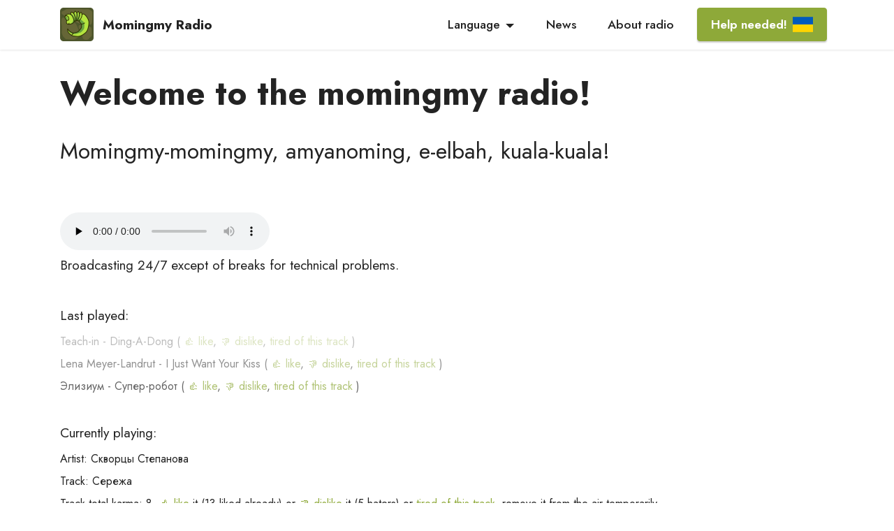

--- FILE ---
content_type: text/html; charset=UTF-8
request_url: https://momingmy.tk/index.cgi
body_size: 6280
content:

<!DOCTYPE html>
<html  lang="en">
<head>
  <!-- Site made with Mobirise Website Builder v5.4.1, https://mobirise.com -->
  <meta charset="UTF-8">
  <meta http-equiv="X-UA-Compatible" content="IE=edge">
  <meta name="generator" content="Mobirise v5.4.1, mobirise.com">
  <meta name="viewport" content="width=device-width, initial-scale=1, minimum-scale=1">
  <link rel="shortcut icon" href="assets/images/elicicon-96x96.png" type="image/x-icon">
  <meta name="description" content="">
  
  
  <title>(Momingmy Radio)</title>
  <link rel="stylesheet" href="assets/flag-icons/css/flag-icon.min.css">
  <link rel="stylesheet" href="assets/bootstrap/css/bootstrap.min.css">
  <link rel="stylesheet" href="assets/bootstrap/css/bootstrap-grid.min.css">
  <link rel="stylesheet" href="assets/bootstrap/css/bootstrap-reboot.min.css">
  <link rel="stylesheet" href="assets/dropdown/css/style.css">
  <link rel="stylesheet" href="assets/socicon/css/styles.css">
  <link rel="stylesheet" href="assets/theme/css/style.css">
  <script src="/cdn-cgi/scripts/7d0fa10a/cloudflare-static/rocket-loader.min.js" data-cf-settings="0fac778af0fff4be9f8f9b83-|49"></script><link rel="preload" href="https://fonts.googleapis.com/css?family=Jost:100,200,300,400,500,600,700,800,900,100i,200i,300i,400i,500i,600i,700i,800i,900i&display=swap" as="style" onload="this.onload=null;this.rel='stylesheet'">
  <noscript><link rel="stylesheet" href="https://fonts.googleapis.com/css?family=Jost:100,200,300,400,500,600,700,800,900,100i,200i,300i,400i,500i,600i,700i,800i,900i&display=swap"></noscript>
  <link rel="preload" as="style" href="assets/mobirise/css/mbr-additional.css"><link rel="stylesheet" href="assets/mobirise/css/mbr-additional.css" type="text/css">
  
  
    <link rel="stylesheet" href="assets/theme/css/modal.css">

<SCRIPT src="https://code.jquery.com/jquery-1.9.1.min.js" type="0fac778af0fff4be9f8f9b83-text/javascript"></SCRIPT>
<script src="https://cdn.jsdelivr.net/npm/js-cookie@3.0.1/dist/js.cookie.min.js" type="0fac778af0fff4be9f8f9b83-text/javascript"></script>
<NOSCRIPT><META HTTP-EQUIV="refresh" CONTENT="30; url=/index.cgi"/></NOSCRIPT>

<!-- Global site tag (gtag.js) - Google Analytics -->
<script async src="https://www.googletagmanager.com/gtag/js?id=G-53JZMQZGFX" type="0fac778af0fff4be9f8f9b83-text/javascript"></script>
<script type="0fac778af0fff4be9f8f9b83-text/javascript">
  window.dataLayer = window.dataLayer || [];
  function gtag(){dataLayer.push(arguments);}
  gtag('js', new Date());

  gtag('config', 'G-53JZMQZGFX');
</script>




  
</head>
<body>
  
  <section data-bs-version="5.1" class="menu menu1 cid-sQIrueTzTJ" once="if (!window.__cfRLUnblockHandlers) return false; menu" id="menu1-f" data-cf-modified-0fac778af0fff4be9f8f9b83-="">
    

    <nav class="navbar navbar-dropdown navbar-fixed-top navbar-expand-lg">
        <div class="container">
            <div class="navbar-brand">
                <span class="navbar-logo">
                    <a href="/index.cgi">
                        <img src="assets/images/elicicon-96x96.png" alt="" style="height: 3rem;">
                    </a>
                </span>
                <span class="navbar-caption-wrap"><a class="navbar-caption text-black text-primary display-7" href="/index.cgi">Momingmy Radio</a></span>
            </div>
            <button class="navbar-toggler" type="button" data-toggle="collapse" data-bs-toggle="collapse" data-target="#navbarSupportedContent" data-bs-target="#navbarSupportedContent" aria-controls="navbarNavAltMarkup" aria-expanded="false" aria-label="Toggle navigation">
                <div class="hamburger">
                    <span></span>
                    <span></span>
                    <span></span>
                    <span></span>
                </div>
            </button>
            <div class="collapse navbar-collapse" id="navbarSupportedContent">
                <ul class="navbar-nav nav-dropdown" data-app-modern-menu="true"><li class="nav-item dropdown"><a class="nav-link link text-black dropdown-toggle display-4" href="#" data-toggle="dropdown-submenu" data-bs-toggle="dropdown" data-bs-auto-close="outside" aria-expanded="false">Language</a><div class="dropdown-menu" aria-labelledby="dropdown-undefined"><a class="text-black dropdown-item text-primary display-4" href="/index.cgi?lang=EN">English</a><a class="text-black dropdown-item text-primary display-4" href="/index.cgi?lang=UA">Українська</a><a class="text-black dropdown-item text-primary display-4" href="/index.cgi?lang=RU">Русский</a></div></li>
                    <li class="nav-item"><a class="nav-link link text-black text-primary display-4" href="/index.cgi?page=news">News</a></li>
                    <li class="nav-item"><a class="nav-link link text-black text-primary display-4" href="/index.cgi?page=about">About radio</a>
                    </li></ul>
                
                <div class="navbar-buttons mbr-section-btn"><a class="btn btn-primary display-4" href="javascript:showModal();"><span class="flag-icon flag-icon-ua mbr-iconfont mbr-iconfont-btn"></span>Help needed!</a></div>
            </div>
        </div>
    </nav>
</section>

<section data-bs-version="5.1" class="content4 cid-sQHyBKCt9X" id="content4-4">
    
    
    <div class="container">
        <div class="row justify-content-center">
            <div class="title col-md-12 col-lg-12">
                <h3 class="mbr-section-title mbr-fonts-style align-center mb-4 display-2"><strong>Welcome to the momingmy radio!</strong></h3>
                <h4 class="mbr-section-subtitle align-center mbr-fonts-style mb-4 display-5">Momingmy-momingmy, amyanoming, e-elbah, kuala-kuala!</h4>
                
            </div>
        </div>
    </div>
    
    <div id="popup" class="modal fade" role="dialog">
        <div id ="modal-dialog-mine" class="modal-dialog">
        <div class="modal-content">
        <div class="modal-header">
        <h4 class="modal-title">We need your help!</h4>
            <button type="button" style="text-align:right;" class="close" data-bs-dismiss="modal">×</button>
        </div>
        <div class="modal-body" style="text-align:center;">
            <h1 style="text-align:center;font-weight:700;font-size:18px;">
			All of our radio staff are still in Odesa, Ukraine.<br/>
            And we're in need right now.</h1>
			<span class="flag-icon flag-icon-ua mbr-iconfont mbr-iconfont-btn" style="font-size:3.5rem;"></span>
            <h2 style="text-align:center;font-size:18px;">There is a war in Ukraine. We're still holding on and doing everything possible to bring our victory ASAP. Any amount will do a big help to us. Please, support!<br/><br/>
			<b>PayPal:</b><br/><a href="/cdn-cgi/l/email-protection" class="__cf_email__" data-cfemail="147a7b76766d79757f547379757d783a777b79">[email&#160;protected]</a><br/><br/>
			<b>Privatbank card (UAH):</b><br/>5168 7554 4631 7113<br/><br/>
			<b>Privatbank card (USD):</b><br/>4731 1856 2068 3398<br/><br/>
			<b>Privatbank card (EUR):</b><br/>5169 3600 1732 6145<br/><br/>
			<b>Monobank card (UAH):</b><br/>4441 1144 2514 0330<br/><br/>
			<b>Yoomoney ID:</b><br/>4100 1535 9665 534<br/><br/>
			<b>Bitcoin:</b><br/>bc1q49qqwy63w9ez2e4mqy4eqjzregad860eahl2tu<br/><br/>
			<b>Ethereum:</b><br/>0x721A109F582c936C90fE07Dc56ae9f838d2fBaF6<br/><br/><br/>
			<b>Please share:</b><br/>
			<div style="width:fit-content; margin:0 auto;">
			<a href="https://twitter.com/share?ref_src=twsrc%5Etfw" class="twitter-share-button" data-size="large" data-text="Please support Internet-radio in Ukraine, Odesa." data-url="https://momingmy.tk/#helpneeded" data-dnt="true" data-show-count="false">Tweet</a><script data-cfasync="false" src="/cdn-cgi/scripts/5c5dd728/cloudflare-static/email-decode.min.js"></script><script async src="https://platform.twitter.com/widgets.js" charset="utf-8" type="0fac778af0fff4be9f8f9b83-text/javascript"></script>
			</div>
			</h2><br> 
        </div>
        <div class="modal-footer">
        <button style="vertical-align:middle;" type="button" class="btn btn-primary display-4" data-bs-dismiss="modal">Close</button>
        </div>
        </div>
        </div>
    </div>

</section>

<section data-bs-version="5.1" class="content5 cid-sQHwH3t3Ai" id="content5-3">
    
    <div class="container">
        <div class="row justify-content-center">
            <div class="col-md-12 col-lg-12">
                
                
                <audio controls="" preload="none" id="player">
                    <source src="https://stream.zeno.fm/phf0xku0w7zuv" type="audio/ogg; codecs=&quot;vorbis&quot;">
                </audio>
                <p class="mbr-text mbr-fonts-style display-7">Broadcasting 24/7 except of breaks for technical problems.</p>
                <p class="mbr-text mbr-fonts-style display-7">
                    <br>Last played:</p>
                <p>
                    <span class="history3">
                    	<span id="performer3">Teach-in</span> - 
                    	<span id="track3">Ding-A-Dong</span>
                    	(<span id="likeblock3" >
                    		<a id="likeLink3" href="karma.cgi?id=1218&karma=like">👍 like</a>,
                    		<a id="dislikeLink3" href="karma.cgi?id=1218&karma=dislike">👎 dislike</a>,
                    	</span>
                    	<span id="tiredblock3" >
                    		<a id="tiredLink3" href="karma.cgi?id=1218&karma=tired">tired of this track</a>
                    	</span>)
                    </span>
                </p>
                <p>
                    <span class="history2">
                    	<span id="performer2">Lena Meyer-Landrut</span> - 
                    	<span id="track2">I Just Want Your Kiss</span>
                    	(<span id="likeblock2" >
                    		<a id="likeLink2" href="karma.cgi?id=443&karma=like">👍 like</a>,
                    		<a id="dislikeLink2" href="karma.cgi?id=443&karma=dislike">👎 dislike</a>,
                    	</span>
                    	<span id="tiredblock2" >
                    		<a id="tiredLink2" href="karma.cgi?id=443&karma=tired">tired of this track</a>
                    	</span>)
                    </span>
                </p>
                <p>
                    <span class="history1">
                    	<span id="performer1">Элизиум</span> - 
                    	<span id="track1">Супер-робот</span>
                    	(<span id="likeblock1" >
                    		<a id="likeLink1" href="karma.cgi?id=147&karma=like">👍 like</a>,
                    		<a id="dislikeLink1" href="karma.cgi?id=147&karma=dislike">👎 dislike</a>,
                    	</span>
                    	<span id="tiredblock1" >
                    		<a id="tiredLink1" href="karma.cgi?id=147&karma=tired">tired of this track</a>
                    	</span>)
                    </span>
                </p>
                <p class="mbr-text mbr-fonts-style display-7">
                    <br>Currently playing:
                </p>
                <p>
                    </p><p><a>Artist: <span id="performer">Скворцы Степанова</span></a></p>
                    <p><a>Track: <span id="track">Сережа</span></a></p>
                    <p><a>Track total karma: <span id="totalkarma">8</span>,</a>
                    <span id="likeblock" >
                    <a id="likeLink" href="karma.cgi?id=584&karma=like">👍 like</a> it 
                    (<span class="like">13</span> liked already) or 
                    <a id="dislikeLink" href="karma.cgi?id=584&karma=dislike">👎 dislike</a> it 
                    (<span class="dislike">5</span> haters)
                    </span>
                    <span id="lightlikeblock"  hidden="true">
                    <span class="like">13</span> likes, <span class="dislike">5</span> dislikes
                    </span>
                    <span id="tiredblock" >
                     or <a id="tiredLink" href="karma.cgi?id=584&karma=tired">tired of this track</a>, remove it from the air temporarily.
                    </span>
                    </p>
                
            </div>
        </div>
    </div>
</section>

<section data-bs-version="5.1" class="contacts4 cid-sQHA1J08En" id="contacts4-8">

    

    

    <div class="container">
        <div class="row align-items-center justify-content-center">
            <div class="icons d-flex align-items-center">
                <a href="https://t.me/momingmy_flood" target="_blank">
                    <span class="mbr-iconfont mbr-iconfont-social socicon-telegram socicon"></span>
                </a>
                <a href="https://www.youtube.com/channel/UCaxrMtHFyzYBdRbGjwUGs6w" target="_blank">
                    <span class="mbr-iconfont mbr-iconfont-social socicon-youtube socicon"></span>
                </a>
                <a href="https://www.linkedin.com/company/momingmy/" target="_blank">
                    <span class="mbr-iconfont mbr-iconfont-social socicon-linkedin socicon" style=""></span>
                </a>
                <a href="/cdn-cgi/l/email-protection#cba6a4a6a2a5aca6b28baca6aaa2a7e5a8a4a6">
                    <span class="mbr-iconfont mbr-iconfont-social socicon-mail socicon"></span>
                </a>
            </div>
        </div>
    </div>
    
</section>

<section class="mbr-section article content1 cid-sQI0UwLqB0" id="custom-html-e">

     

    <div class="container">
        <div class="media-container-row">
            <div class="icons d-flex align-items-center">
                <a href="https://www.host-tracker.com/UptimeGraph/UptimeInfo/99ed77b6-46d9-4716-8a46-24a52014821d" target="_blank">
<img id="HostTrackerInformer" width="80" height="15" border="0" title="Проверка доступности сайта Host-tracker.com" alt="Проверка доступности сайта Host-tracker.com" src="https://i.h-t.co/online check.png?id=99ed77b6-46d9-4716-8a46-24a52014821d"></a><a>&nbsp;•&nbsp;</a><a href="https://www.internet-radio.com" title="Internet Radio" target="_blank"><img src="https://www.internet-radio.com/images/internet-radio-badge.gif" alt="Internet Radio"></a><a>&nbsp;•&nbsp;</a><a href="https://www.freac.org/" title="fre:ac - free audio converter" target="_blank"><img src="assets/images/freac.png" alt="fre:ac - free audio converter"></a>
            </div>
        </div>
    </div>
</section>

<section class="mbr-section article content1 cid-sQIydLIqgV" id="custom-html-m">

     

        <script data-cfasync="false" src="/cdn-cgi/scripts/5c5dd728/cloudflare-static/email-decode.min.js"></script><script type="0fac778af0fff4be9f8f9b83-text/javascript">

var prevJSON = null;

function totalClick(evt){
	$(this).hide("slow");
	
	if ( $(this).attr("id") == "likeblock" ){
		$("#lightlikeblock").show("slow");
	}
}

function karma(evt){
	evt.preventDefault();

	$(this).parent().hide("slow");
	
	if ( $(this).parent().attr("id") == "likeblock" ){
		$("#lightlikeblock").show("slow");
	}

	$.ajax({url : "karma.cgi",
		type : "POST",
		data : {id:$(this).parent().data("id"), karma:evt.data.karma},
		dataType : "json",
		success : function( json ) {
			$("#totalkarma").text(json.k);
			if (json.l != undefined){
				$("#lightlikeblock .like").text(json.l);
				$("#lightlikeblock .dislike").text(json.d);
			}
		}

	});
}

function iterate(){

	$.ajax({url : "getcurrent2.cgi",
		type : "GET",
		dataType : "json",
		timeout : 2000,
		success : function( json ) {
			if (prevJSON == null){
				prevJSON = JSON.stringify(json);
			}
			//if ($("#likeblock").data("id") && $("#likeblock").data("id") != json[0].i){
			if (prevJSON != JSON.stringify(json)){
				prevJSON = JSON.stringify(json);
				for (i=3; i>=2; i--){
					$("#performer"+i.toString()).text($("#performer" + (i - 1).toString()).text());
					$("#track"+i.toString()).text($("#track" + (i - 1).toString()).text());

					$("#likeLink"+i.toString()).attr("href", $("#likeLink" + (i - 1).toString()).attr("href"));
					$("#dislikeLink"+i.toString()).attr("href", $("#dislikeLink" + (i - 1).toString()).attr("href"));
					$("#tiredLink"+i.toString()).attr("href", $("#tiredLink" + (i - 1).toString()).attr("href"));

					if ($("#likeblock" + (i - 1).toString()).is(":visible")){
					    $("#likeblock"+i.toString()).attr("hidden", false);
						$("#likeblock"+i.toString()).show();
					} else {
					    $("#likeblock"+i.toString()).attr("hidden", true);
						$("#likeblock"+i.toString()).hide();
					}

					if ($("#tiredblock" + (i - 1).toString()).is(":visible")){
					    $("#tiredblock"+i.toString()).attr("hidden", false);
						$("#tiredblock"+i.toString()).show();
					} else {
					    $("#tiredblock"+i.toString()).attr("hidden", true);
						$("#tiredblock"+i.toString()).hide();
					}

					$("#likeblock"+i.toString()).data("id", $("#likeblock"+ (i - 1).toString()).data("id"));
					$("#tiredblock"+i.toString()).data("id", $("#tiredblock"+ (i - 1).toString()).data("id"));
				}

				$("#performer1").text($("#performer").text());
				$("#track1").text($("#track").text());
				$("#likeLink1").attr("href", $("#likeLink").attr("href"));
				$("#dislikeLink1").attr("href", $("#dislikeLink").attr("href"));
				$("#tiredLink1").attr("href", $("#tiredLink").attr("href"));
				$("#likeblock1").data("id", $("#likeblock").data("id"));
				$("#tiredblock1").data("id", $("#tiredblock").data("id"));

				if ($("#likeblock").is(":visible")){
				    $("#likeblock1").attr("hidden", false);
					$("#likeblock1").show();
				} else {
				    $("#likeblock1").attr("hidden", true);
					$("#likeblock1").hide();
				}

				if ($("#tiredblock").is(":visible")){
				    $("#tiredblock1").attr("hidden", false);
					$("#tiredblock1").show();
				} else {
				    $("#tiredblock1").attr("hidden", true);
					$("#tiredblock1").hide();
				}

				$("#performer").text(json[0].a);
				$("#track").text(json[0].t);
				$("#totalkarma").text(json[0].k);
				$("#likeblock .like").text(json[0].l);
				$("#likeblock .dislike").text(json[0].d);
				$("#likeLink").attr("href", "karma.cgi?id="+json[0].i+"&karma=like");
				$("#dislikeLink").attr("href", "karma.cgi?id="+json[0].i+"&karma=dislike");
				$("#tiredLink").attr("href", "karma.cgi?id="+json[0].i+"&karma=tired");
				if (json[0].i != ''){
				    $("#lightlikeblock").attr("hidden", true);
				    $("#tiredblock").attr("hidden", false);
				    $("#likeblock").attr("hidden", false);
					$("#lightlikeblock").hide("slow");
					$("#tiredblock").show("slow");
					$("#likeblock").show("slow");
				} else {
				    $("#lightlikeblock").attr("hidden", true);
				    $("#tiredblock").attr("hidden", true);
				    $("#likeblock").attr("hidden", true);
					$("#lightlikeblock").hide();
					$("#tiredblock").hide();
					$("#likeblock").hide();
				}

			}
			$("#likeblock").data("id", json[0].i);
			$("#tiredblock").data("id", json[0].i);
			$("head title").text(json[0].a+" - "+json[0].t+" (Momingmy Radio)");
		}

	});
}

$(function(){
	//$("#likeblock").on("click", totalClick);
	//$("#tiredblock").on("click", totalClick);
	$("#likeLink").on("click", {karma:"like"}, karma);
	$("#dislikeLink").on("click", {karma:"dislike"}, karma);
	$("#tiredLink").on("click", {karma:"tired"}, karma);
	for (i=1; i<=3; i++){
		$("#likeblock"+i.toString()).on("click", totalClick);
		$("#tiredblock"+i.toString()).on("click", totalClick);
		$("#likeLink"+i.toString()).on("click", {karma:"like"}, karma);
		$("#dislikeLink"+i.toString()).on("click", {karma:"dislike"}, karma);
		$("#tiredLink"+i.toString()).on("click", {karma:"tired"}, karma);
	}
	$("#likeblock").data("id", "584");
	$("#likeblock1").data("id", "147");
	$("#likeblock2").data("id", "443");
	$("#likeblock3").data("id", "1218");
	$("#tiredblock").data("id", "584");
	$("#tiredblock1").data("id", "147");
	$("#tiredblock2").data("id", "443");
	$("#tiredblock3").data("id", "1218");
	setInterval(iterate, 2000);
	iterate();


});

//You can eat your own eyes now. Those awful things cannot be unseen, sorry for that.

function showModal(){
    $('#popup').modal('show');
    Cookies.set("modalShown", "true");
}

$(window).load(function(){
	if ($(location).attr('hash') == '#helpneeded'){
		showModal();
	}
    else if (!Cookies.get("modalShown")){
        setTimeout(function(){
            showModal();
        }, 2000);
    }
});

</script>

</section>

<section data-bs-version="5.1" class="footer7 cid-sQHDjKkCRt" once="if (!window.__cfRLUnblockHandlers) return false; footers" id="footer7-b" data-cf-modified-0fac778af0fff4be9f8f9b83-="">

    

    

    <div class="container">
        <div class="media-container-row align-center mbr-white">
            <div class="col-12">
                <p class="mbr-text mb-0 mbr-fonts-style display-7">
                    © <span id="copyrightYear">2022</span> <a href="https://momingmy.tk" class="text-primary" target="_blank">Momingmy Radio</a><br><br>With support of <a href="https://twobeer.tk" class="text-primary" target="_blank">Two Beer Hosting</a></p>
            </div>
        </div>
    </div>
    
    <script language="JavaScript" type="0fac778af0fff4be9f8f9b83-text/javascript">
        document.getElementById('copyrightYear').innerText = new Date().getFullYear();
    </script>

</section><script src="assets/bootstrap/js/bootstrap.bundle.min.js" type="0fac778af0fff4be9f8f9b83-text/javascript"></script>  <script src="assets/smoothscroll/smooth-scroll.js" type="0fac778af0fff4be9f8f9b83-text/javascript"></script>  <script src="assets/ytplayer/index.js" type="0fac778af0fff4be9f8f9b83-text/javascript"></script>  <script src="assets/dropdown/js/navbar-dropdown.js" type="0fac778af0fff4be9f8f9b83-text/javascript"></script>  <script src="assets/sociallikes/social-likes.js" type="0fac778af0fff4be9f8f9b83-text/javascript"></script>  <script src="assets/theme/js/script.js" type="0fac778af0fff4be9f8f9b83-text/javascript"></script>  
  
  
<script src="/cdn-cgi/scripts/7d0fa10a/cloudflare-static/rocket-loader.min.js" data-cf-settings="0fac778af0fff4be9f8f9b83-|49" defer></script><script defer src="https://static.cloudflareinsights.com/beacon.min.js/vcd15cbe7772f49c399c6a5babf22c1241717689176015" integrity="sha512-ZpsOmlRQV6y907TI0dKBHq9Md29nnaEIPlkf84rnaERnq6zvWvPUqr2ft8M1aS28oN72PdrCzSjY4U6VaAw1EQ==" data-cf-beacon='{"version":"2024.11.0","token":"7133ee095b2b44adb5839136cf366980","r":1,"server_timing":{"name":{"cfCacheStatus":true,"cfEdge":true,"cfExtPri":true,"cfL4":true,"cfOrigin":true,"cfSpeedBrain":true},"location_startswith":null}}' crossorigin="anonymous"></script>
</body>
</html>


--- FILE ---
content_type: text/css
request_url: https://momingmy.tk/assets/mobirise/css/mbr-additional.css
body_size: 8551
content:
body {
  font-family: Jost;
}
.display-1 {
  font-family: 'Jost', sans-serif;
  font-size: 4.6rem;
  line-height: 1.1;
}
.display-1 > .mbr-iconfont {
  font-size: 5.75rem;
}
.display-2 {
  font-family: 'Jost', sans-serif;
  font-size: 3rem;
  line-height: 1.1;
}
.display-2 > .mbr-iconfont {
  font-size: 3.75rem;
}
.display-4 {
  font-family: 'Jost', sans-serif;
  font-size: 1.1rem;
  line-height: 1.5;
}
.display-4 > .mbr-iconfont {
  font-size: 1.375rem;
}
.display-5 {
  font-family: 'Jost', sans-serif;
  font-size: 2rem;
  line-height: 1.5;
}
.display-5 > .mbr-iconfont {
  font-size: 2.5rem;
}
.display-7 {
  font-family: 'Jost', sans-serif;
  font-size: 1.2rem;
  line-height: 1.5;
}
.display-7 > .mbr-iconfont {
  font-size: 1.5rem;
}
/* ---- Fluid typography for mobile devices ---- */
/* 1.4 - font scale ratio ( bootstrap == 1.42857 ) */
/* 100vw - current viewport width */
/* (48 - 20)  48 == 48rem == 768px, 20 == 20rem == 320px(minimal supported viewport) */
/* 0.65 - min scale variable, may vary */
@media (max-width: 992px) {
  .display-1 {
    font-size: 3.68rem;
  }
}
@media (max-width: 768px) {
  .display-1 {
    font-size: 3.22rem;
    font-size: calc( 2.26rem + (4.6 - 2.26) * ((100vw - 20rem) / (48 - 20)));
    line-height: calc( 1.1 * (2.26rem + (4.6 - 2.26) * ((100vw - 20rem) / (48 - 20))));
  }
  .display-2 {
    font-size: 2.4rem;
    font-size: calc( 1.7rem + (3 - 1.7) * ((100vw - 20rem) / (48 - 20)));
    line-height: calc( 1.3 * (1.7rem + (3 - 1.7) * ((100vw - 20rem) / (48 - 20))));
  }
  .display-4 {
    font-size: 0.88rem;
    font-size: calc( 1.0350000000000001rem + (1.1 - 1.0350000000000001) * ((100vw - 20rem) / (48 - 20)));
    line-height: calc( 1.4 * (1.0350000000000001rem + (1.1 - 1.0350000000000001) * ((100vw - 20rem) / (48 - 20))));
  }
  .display-5 {
    font-size: 1.6rem;
    font-size: calc( 1.35rem + (2 - 1.35) * ((100vw - 20rem) / (48 - 20)));
    line-height: calc( 1.4 * (1.35rem + (2 - 1.35) * ((100vw - 20rem) / (48 - 20))));
  }
  .display-7 {
    font-size: 0.96rem;
    font-size: calc( 1.07rem + (1.2 - 1.07) * ((100vw - 20rem) / (48 - 20)));
    line-height: calc( 1.4 * (1.07rem + (1.2 - 1.07) * ((100vw - 20rem) / (48 - 20))));
  }
}
/* Buttons */
.btn {
  padding: 0.6rem 1.2rem;
  border-radius: 4px;
}
.btn-sm {
  padding: 0.6rem 1.2rem;
  border-radius: 4px;
}
.btn-md {
  padding: 0.6rem 1.2rem;
  border-radius: 4px;
}
.btn-lg {
  padding: 1rem 2.6rem;
  border-radius: 4px;
}
.bg-primary {
  background-color: #8ea939 !important;
}
.bg-success {
  background-color: #40b0bf !important;
}
.bg-info {
  background-color: #47b5ed !important;
}
.bg-warning {
  background-color: #ffe161 !important;
}
.bg-danger {
  background-color: #ff9966 !important;
}
.btn-primary,
.btn-primary:active {
  background-color: #8ea939 !important;
  border-color: #8ea939 !important;
  color: #ffffff !important;
  box-shadow: 0 2px 2px 0 rgba(0, 0, 0, 0.2);
}
.btn-primary:hover,
.btn-primary:focus,
.btn-primary.focus,
.btn-primary.active {
  color: #ffffff !important;
  background-color: #586823 !important;
  border-color: #586823 !important;
  box-shadow: 0 2px 5px 0 rgba(0, 0, 0, 0.2);
}
.btn-primary.disabled,
.btn-primary:disabled {
  color: #ffffff !important;
  background-color: #586823 !important;
  border-color: #586823 !important;
}
.btn-secondary,
.btn-secondary:active {
  background-color: #ff6666 !important;
  border-color: #ff6666 !important;
  color: #ffffff !important;
  box-shadow: 0 2px 2px 0 rgba(0, 0, 0, 0.2);
}
.btn-secondary:hover,
.btn-secondary:focus,
.btn-secondary.focus,
.btn-secondary.active {
  color: #ffffff !important;
  background-color: #ff0f0f !important;
  border-color: #ff0f0f !important;
  box-shadow: 0 2px 5px 0 rgba(0, 0, 0, 0.2);
}
.btn-secondary.disabled,
.btn-secondary:disabled {
  color: #ffffff !important;
  background-color: #ff0f0f !important;
  border-color: #ff0f0f !important;
}
.btn-info,
.btn-info:active {
  background-color: #47b5ed !important;
  border-color: #47b5ed !important;
  color: #ffffff !important;
  box-shadow: 0 2px 2px 0 rgba(0, 0, 0, 0.2);
}
.btn-info:hover,
.btn-info:focus,
.btn-info.focus,
.btn-info.active {
  color: #ffffff !important;
  background-color: #148cca !important;
  border-color: #148cca !important;
  box-shadow: 0 2px 5px 0 rgba(0, 0, 0, 0.2);
}
.btn-info.disabled,
.btn-info:disabled {
  color: #ffffff !important;
  background-color: #148cca !important;
  border-color: #148cca !important;
}
.btn-success,
.btn-success:active {
  background-color: #40b0bf !important;
  border-color: #40b0bf !important;
  color: #ffffff !important;
  box-shadow: 0 2px 2px 0 rgba(0, 0, 0, 0.2);
}
.btn-success:hover,
.btn-success:focus,
.btn-success.focus,
.btn-success.active {
  color: #ffffff !important;
  background-color: #2a747e !important;
  border-color: #2a747e !important;
  box-shadow: 0 2px 5px 0 rgba(0, 0, 0, 0.2);
}
.btn-success.disabled,
.btn-success:disabled {
  color: #ffffff !important;
  background-color: #2a747e !important;
  border-color: #2a747e !important;
}
.btn-warning,
.btn-warning:active {
  background-color: #ffe161 !important;
  border-color: #ffe161 !important;
  color: #614f00 !important;
  box-shadow: 0 2px 2px 0 rgba(0, 0, 0, 0.2);
}
.btn-warning:hover,
.btn-warning:focus,
.btn-warning.focus,
.btn-warning.active {
  color: #0a0800 !important;
  background-color: #ffd10a !important;
  border-color: #ffd10a !important;
  box-shadow: 0 2px 5px 0 rgba(0, 0, 0, 0.2);
}
.btn-warning.disabled,
.btn-warning:disabled {
  color: #614f00 !important;
  background-color: #ffd10a !important;
  border-color: #ffd10a !important;
}
.btn-danger,
.btn-danger:active {
  background-color: #ff9966 !important;
  border-color: #ff9966 !important;
  color: #ffffff !important;
  box-shadow: 0 2px 2px 0 rgba(0, 0, 0, 0.2);
}
.btn-danger:hover,
.btn-danger:focus,
.btn-danger.focus,
.btn-danger.active {
  color: #ffffff !important;
  background-color: #ff5f0f !important;
  border-color: #ff5f0f !important;
  box-shadow: 0 2px 5px 0 rgba(0, 0, 0, 0.2);
}
.btn-danger.disabled,
.btn-danger:disabled {
  color: #ffffff !important;
  background-color: #ff5f0f !important;
  border-color: #ff5f0f !important;
}
.btn-white,
.btn-white:active {
  background-color: #fafafa !important;
  border-color: #fafafa !important;
  color: #7a7a7a !important;
  box-shadow: 0 2px 2px 0 rgba(0, 0, 0, 0.2);
}
.btn-white:hover,
.btn-white:focus,
.btn-white.focus,
.btn-white.active {
  color: #4f4f4f !important;
  background-color: #cfcfcf !important;
  border-color: #cfcfcf !important;
  box-shadow: 0 2px 5px 0 rgba(0, 0, 0, 0.2);
}
.btn-white.disabled,
.btn-white:disabled {
  color: #7a7a7a !important;
  background-color: #cfcfcf !important;
  border-color: #cfcfcf !important;
}
.btn-black,
.btn-black:active {
  background-color: #232323 !important;
  border-color: #232323 !important;
  color: #ffffff !important;
  box-shadow: 0 2px 2px 0 rgba(0, 0, 0, 0.2);
}
.btn-black:hover,
.btn-black:focus,
.btn-black.focus,
.btn-black.active {
  color: #ffffff !important;
  background-color: #000000 !important;
  border-color: #000000 !important;
  box-shadow: 0 2px 5px 0 rgba(0, 0, 0, 0.2);
}
.btn-black.disabled,
.btn-black:disabled {
  color: #ffffff !important;
  background-color: #000000 !important;
  border-color: #000000 !important;
}
.btn-primary-outline,
.btn-primary-outline:active {
  background-color: transparent !important;
  border-color: transparent;
  color: #8ea939;
}
.btn-primary-outline:hover,
.btn-primary-outline:focus,
.btn-primary-outline.focus,
.btn-primary-outline.active {
  color: #586823 !important;
  background-color: transparent!important;
  border-color: transparent!important;
  box-shadow: none!important;
}
.btn-primary-outline.disabled,
.btn-primary-outline:disabled {
  color: #ffffff !important;
  background-color: #8ea939 !important;
  border-color: #8ea939 !important;
}
.btn-secondary-outline,
.btn-secondary-outline:active {
  background-color: transparent !important;
  border-color: transparent;
  color: #ff6666;
}
.btn-secondary-outline:hover,
.btn-secondary-outline:focus,
.btn-secondary-outline.focus,
.btn-secondary-outline.active {
  color: #ff0f0f !important;
  background-color: transparent!important;
  border-color: transparent!important;
  box-shadow: none!important;
}
.btn-secondary-outline.disabled,
.btn-secondary-outline:disabled {
  color: #ffffff !important;
  background-color: #ff6666 !important;
  border-color: #ff6666 !important;
}
.btn-info-outline,
.btn-info-outline:active {
  background-color: transparent !important;
  border-color: transparent;
  color: #47b5ed;
}
.btn-info-outline:hover,
.btn-info-outline:focus,
.btn-info-outline.focus,
.btn-info-outline.active {
  color: #148cca !important;
  background-color: transparent!important;
  border-color: transparent!important;
  box-shadow: none!important;
}
.btn-info-outline.disabled,
.btn-info-outline:disabled {
  color: #ffffff !important;
  background-color: #47b5ed !important;
  border-color: #47b5ed !important;
}
.btn-success-outline,
.btn-success-outline:active {
  background-color: transparent !important;
  border-color: transparent;
  color: #40b0bf;
}
.btn-success-outline:hover,
.btn-success-outline:focus,
.btn-success-outline.focus,
.btn-success-outline.active {
  color: #2a747e !important;
  background-color: transparent!important;
  border-color: transparent!important;
  box-shadow: none!important;
}
.btn-success-outline.disabled,
.btn-success-outline:disabled {
  color: #ffffff !important;
  background-color: #40b0bf !important;
  border-color: #40b0bf !important;
}
.btn-warning-outline,
.btn-warning-outline:active {
  background-color: transparent !important;
  border-color: transparent;
  color: #ffe161;
}
.btn-warning-outline:hover,
.btn-warning-outline:focus,
.btn-warning-outline.focus,
.btn-warning-outline.active {
  color: #ffd10a !important;
  background-color: transparent!important;
  border-color: transparent!important;
  box-shadow: none!important;
}
.btn-warning-outline.disabled,
.btn-warning-outline:disabled {
  color: #614f00 !important;
  background-color: #ffe161 !important;
  border-color: #ffe161 !important;
}
.btn-danger-outline,
.btn-danger-outline:active {
  background-color: transparent !important;
  border-color: transparent;
  color: #ff9966;
}
.btn-danger-outline:hover,
.btn-danger-outline:focus,
.btn-danger-outline.focus,
.btn-danger-outline.active {
  color: #ff5f0f !important;
  background-color: transparent!important;
  border-color: transparent!important;
  box-shadow: none!important;
}
.btn-danger-outline.disabled,
.btn-danger-outline:disabled {
  color: #ffffff !important;
  background-color: #ff9966 !important;
  border-color: #ff9966 !important;
}
.btn-black-outline,
.btn-black-outline:active {
  background-color: transparent !important;
  border-color: transparent;
  color: #232323;
}
.btn-black-outline:hover,
.btn-black-outline:focus,
.btn-black-outline.focus,
.btn-black-outline.active {
  color: #000000 !important;
  background-color: transparent!important;
  border-color: transparent!important;
  box-shadow: none!important;
}
.btn-black-outline.disabled,
.btn-black-outline:disabled {
  color: #ffffff !important;
  background-color: #232323 !important;
  border-color: #232323 !important;
}
.btn-white-outline,
.btn-white-outline:active {
  background-color: transparent !important;
  border-color: transparent;
  color: #fafafa;
}
.btn-white-outline:hover,
.btn-white-outline:focus,
.btn-white-outline.focus,
.btn-white-outline.active {
  color: #cfcfcf !important;
  background-color: transparent!important;
  border-color: transparent!important;
  box-shadow: none!important;
}
.btn-white-outline.disabled,
.btn-white-outline:disabled {
  color: #7a7a7a !important;
  background-color: #fafafa !important;
  border-color: #fafafa !important;
}
.text-primary {
  color: #8ea939 !important;
}
.text-secondary {
  color: #ff6666 !important;
}
.text-success {
  color: #40b0bf !important;
}
.text-info {
  color: #47b5ed !important;
}
.text-warning {
  color: #ffe161 !important;
}
.text-danger {
  color: #ff9966 !important;
}
.text-white {
  color: #fafafa !important;
}
.text-black {
  color: #232323 !important;
}
a.text-primary:hover,
a.text-primary:focus,
a.text-primary.active {
  color: #4e5d1f !important;
}
a.text-secondary:hover,
a.text-secondary:focus,
a.text-secondary.active {
  color: #ff0000 !important;
}
a.text-success:hover,
a.text-success:focus,
a.text-success.active {
  color: #266a73 !important;
}
a.text-info:hover,
a.text-info:focus,
a.text-info.active {
  color: #1283bc !important;
}
a.text-warning:hover,
a.text-warning:focus,
a.text-warning.active {
  color: #facb00 !important;
}
a.text-danger:hover,
a.text-danger:focus,
a.text-danger.active {
  color: #ff5500 !important;
}
a.text-white:hover,
a.text-white:focus,
a.text-white.active {
  color: #c7c7c7 !important;
}
a.text-black:hover,
a.text-black:focus,
a.text-black.active {
  color: #000000 !important;
}
a[class*="text-"]:not(.nav-link):not(.dropdown-item):not([role]):not(.navbar-caption) {
  position: relative;
  background-image: transparent;
  background-size: 10000px 2px;
  background-repeat: no-repeat;
  background-position: 0px 1.2em;
  background-position: -10000px 1.2em;
}
a[class*="text-"]:not(.nav-link):not(.dropdown-item):not([role]):not(.navbar-caption):hover {
  transition: background-position 2s ease-in-out;
  background-image: linear-gradient(currentColor 50%, currentColor 50%);
  background-position: 0px 1.2em;
}
.nav-tabs .nav-link.active {
  color: #8ea939;
}
.nav-tabs .nav-link:not(.active) {
  color: #232323;
}
.alert-success {
  background-color: #70c770;
}
.alert-info {
  background-color: #47b5ed;
}
.alert-warning {
  background-color: #ffe161;
}
.alert-danger {
  background-color: #ff9966;
}
.mbr-gallery-filter li.active .btn {
  background-color: #8ea939;
  border-color: #8ea939;
  color: #ffffff;
}
.mbr-gallery-filter li.active .btn:focus {
  box-shadow: none;
}
a,
a:hover {
  color: #8ea939;
}
.mbr-plan-header.bg-primary .mbr-plan-subtitle,
.mbr-plan-header.bg-primary .mbr-plan-price-desc {
  color: #c5d88a;
}
.mbr-plan-header.bg-success .mbr-plan-subtitle,
.mbr-plan-header.bg-success .mbr-plan-price-desc {
  color: #a0d8df;
}
.mbr-plan-header.bg-info .mbr-plan-subtitle,
.mbr-plan-header.bg-info .mbr-plan-price-desc {
  color: #ffffff;
}
.mbr-plan-header.bg-warning .mbr-plan-subtitle,
.mbr-plan-header.bg-warning .mbr-plan-price-desc {
  color: #ffffff;
}
.mbr-plan-header.bg-danger .mbr-plan-subtitle,
.mbr-plan-header.bg-danger .mbr-plan-price-desc {
  color: #ffffff;
}
/* Scroll to top button*/
.scrollToTop_wraper {
  display: none;
}
.form-control {
  font-family: 'Jost', sans-serif;
  font-size: 1.1rem;
  line-height: 1.5;
  font-weight: 400;
}
.form-control > .mbr-iconfont {
  font-size: 1.375rem;
}
.form-control:hover,
.form-control:focus {
  box-shadow: rgba(0, 0, 0, 0.07) 0px 1px 1px 0px, rgba(0, 0, 0, 0.07) 0px 1px 3px 0px, rgba(0, 0, 0, 0.03) 0px 0px 0px 1px;
  border-color: #8ea939 !important;
}
.form-control:-webkit-input-placeholder {
  font-family: 'Jost', sans-serif;
  font-size: 1.1rem;
  line-height: 1.5;
  font-weight: 400;
}
.form-control:-webkit-input-placeholder > .mbr-iconfont {
  font-size: 1.375rem;
}
blockquote {
  border-color: #8ea939;
}
/* Forms */
.jq-selectbox li:hover,
.jq-selectbox li.selected {
  background-color: #8ea939;
  color: #ffffff;
}
.jq-number__spin {
  transition: 0.25s ease;
}
.jq-number__spin:hover {
  border-color: #8ea939;
}
.jq-selectbox .jq-selectbox__trigger-arrow,
.jq-number__spin.minus:after,
.jq-number__spin.plus:after {
  transition: 0.4s;
  border-top-color: #353535;
  border-bottom-color: #353535;
}
.jq-selectbox:hover .jq-selectbox__trigger-arrow,
.jq-number__spin.minus:hover:after,
.jq-number__spin.plus:hover:after {
  border-top-color: #8ea939;
  border-bottom-color: #8ea939;
}
.xdsoft_datetimepicker .xdsoft_calendar td.xdsoft_default,
.xdsoft_datetimepicker .xdsoft_calendar td.xdsoft_current,
.xdsoft_datetimepicker .xdsoft_timepicker .xdsoft_time_box > div > div.xdsoft_current {
  color: #000000 !important;
  background-color: #8ea939 !important;
  box-shadow: none !important;
}
.xdsoft_datetimepicker .xdsoft_calendar td:hover,
.xdsoft_datetimepicker .xdsoft_timepicker .xdsoft_time_box > div > div:hover {
  color: #000000 !important;
  background: #ff6666 !important;
  box-shadow: none !important;
}
.lazy-bg {
  background-image: none !important;
}
.lazy-placeholder:not(section),
.lazy-none {
  display: block;
  position: relative;
  padding-bottom: 56.25%;
  width: 100%;
  height: auto;
}
iframe.lazy-placeholder,
.lazy-placeholder:after {
  content: '';
  position: absolute;
  width: 200px;
  height: 200px;
  background: transparent no-repeat center;
  background-size: contain;
  top: 50%;
  left: 50%;
  transform: translateX(-50%) translateY(-50%);
  background-image: url("data:image/svg+xml;charset=UTF-8,%3csvg width='32' height='32' viewBox='0 0 64 64' xmlns='http://www.w3.org/2000/svg' stroke='%238ea939' %3e%3cg fill='none' fill-rule='evenodd'%3e%3cg transform='translate(16 16)' stroke-width='2'%3e%3ccircle stroke-opacity='.5' cx='16' cy='16' r='16'/%3e%3cpath d='M32 16c0-9.94-8.06-16-16-16'%3e%3canimateTransform attributeName='transform' type='rotate' from='0 16 16' to='360 16 16' dur='1s' repeatCount='indefinite'/%3e%3c/path%3e%3c/g%3e%3c/g%3e%3c/svg%3e");
}
section.lazy-placeholder:after {
  opacity: 0.5;
}
body {
  overflow-x: hidden;
}
a {
  transition: color 0.6s;
}
.cid-sQIrueTzTJ {
  z-index: 1000;
  width: 100%;
  position: relative;
  min-height: 60px;
}
.cid-sQIrueTzTJ nav.navbar {
  position: fixed;
}
.cid-sQIrueTzTJ .dropdown-item:before {
  font-family: Moririse2 !important;
  content: "\e966";
  display: inline-block;
  width: 0;
  position: absolute;
  left: 1rem;
  top: 0.5rem;
  margin-right: 0.5rem;
  line-height: 1;
  font-size: inherit;
  vertical-align: middle;
  text-align: center;
  overflow: hidden;
  transform: scale(0, 1);
  transition: all 0.25s ease-in-out;
}
.cid-sQIrueTzTJ .dropdown-menu {
  padding: 0;
  border-radius: 4px;
  box-shadow: 0 1px 3px 0 rgba(0, 0, 0, 0.1);
}
.cid-sQIrueTzTJ .dropdown-item {
  border-bottom: 1px solid #e6e6e6;
}
.cid-sQIrueTzTJ .dropdown-item:hover,
.cid-sQIrueTzTJ .dropdown-item:focus {
  background: #8ea939 !important;
  color: white !important;
}
.cid-sQIrueTzTJ .dropdown-item:first-child {
  border-top-left-radius: 4px;
  border-top-right-radius: 4px;
}
.cid-sQIrueTzTJ .dropdown-item:last-child {
  border-bottom: none;
  border-bottom-left-radius: 4px;
  border-bottom-right-radius: 4px;
}
.cid-sQIrueTzTJ .nav-dropdown .link {
  padding: 0 0.3em !important;
  margin: 0.667em 1em !important;
}
.cid-sQIrueTzTJ .nav-dropdown .link.dropdown-toggle::after {
  margin-left: 0.5rem;
  margin-top: 0.2rem;
}
.cid-sQIrueTzTJ .nav-link {
  position: relative;
}
.cid-sQIrueTzTJ .container {
  display: flex;
  margin: auto;
}
.cid-sQIrueTzTJ .iconfont-wrapper {
  color: #000000 !important;
  font-size: 1.5rem;
  padding-right: 0.5rem;
}
.cid-sQIrueTzTJ .dropdown-menu,
.cid-sQIrueTzTJ .navbar.opened {
  background: #ffffff !important;
}
.cid-sQIrueTzTJ .nav-item:focus,
.cid-sQIrueTzTJ .nav-link:focus {
  outline: none;
}
.cid-sQIrueTzTJ .dropdown .dropdown-menu .dropdown-item {
  width: auto;
  transition: all 0.25s ease-in-out;
}
.cid-sQIrueTzTJ .dropdown .dropdown-menu .dropdown-item::after {
  right: 0.5rem;
}
.cid-sQIrueTzTJ .dropdown .dropdown-menu .dropdown-item .mbr-iconfont {
  margin-right: 0.5rem;
  vertical-align: sub;
}
.cid-sQIrueTzTJ .dropdown .dropdown-menu .dropdown-item .mbr-iconfont:before {
  display: inline-block;
  transform: scale(1, 1);
  transition: all 0.25s ease-in-out;
}
.cid-sQIrueTzTJ .collapsed .dropdown-menu .dropdown-item:before {
  display: none;
}
.cid-sQIrueTzTJ .collapsed .dropdown .dropdown-menu .dropdown-item {
  padding: 0.235em 1.5em 0.235em 1.5em !important;
  transition: none;
  margin: 0 !important;
}
.cid-sQIrueTzTJ .navbar {
  min-height: 70px;
  transition: all 0.3s;
  border-bottom: 1px solid transparent;
  box-shadow: 0 1px 3px 0 rgba(0, 0, 0, 0.1);
  background: #ffffff;
}
.cid-sQIrueTzTJ .navbar.opened {
  transition: all 0.3s;
}
.cid-sQIrueTzTJ .navbar .dropdown-item {
  padding: 0.5rem 1.8rem;
}
.cid-sQIrueTzTJ .navbar .navbar-logo img {
  width: auto;
}
.cid-sQIrueTzTJ .navbar .navbar-collapse {
  justify-content: flex-end;
  z-index: 1;
}
.cid-sQIrueTzTJ .navbar.collapsed {
  justify-content: center;
}
.cid-sQIrueTzTJ .navbar.collapsed .nav-item .nav-link::before {
  display: none;
}
.cid-sQIrueTzTJ .navbar.collapsed.opened .dropdown-menu {
  top: 0;
}
@media (min-width: 992px) {
  .cid-sQIrueTzTJ .navbar.collapsed.opened:not(.navbar-short) .navbar-collapse {
    max-height: calc(98.5vh - 3rem);
  }
}
.cid-sQIrueTzTJ .navbar.collapsed .dropdown-menu .dropdown-submenu {
  left: 0 !important;
}
.cid-sQIrueTzTJ .navbar.collapsed .dropdown-menu .dropdown-item:after {
  right: auto;
}
.cid-sQIrueTzTJ .navbar.collapsed .dropdown-menu .dropdown-toggle[data-toggle="dropdown-submenu"]:after {
  margin-left: 0.5rem;
  margin-top: 0.2rem;
  border-top: 0.35em solid;
  border-right: 0.35em solid transparent;
  border-left: 0.35em solid transparent;
  border-bottom: 0;
  top: 41%;
}
.cid-sQIrueTzTJ .navbar.collapsed ul.navbar-nav li {
  margin: auto;
}
.cid-sQIrueTzTJ .navbar.collapsed .dropdown-menu .dropdown-item {
  padding: 0.25rem 1.5rem;
  text-align: center;
}
.cid-sQIrueTzTJ .navbar.collapsed .icons-menu {
  padding-left: 0;
  padding-right: 0;
  padding-top: 0.5rem;
  padding-bottom: 0.5rem;
}
@media (max-width: 991px) {
  .cid-sQIrueTzTJ .navbar .nav-item .nav-link::before {
    display: none;
  }
  .cid-sQIrueTzTJ .navbar.opened .dropdown-menu {
    top: 0;
  }
  .cid-sQIrueTzTJ .navbar .dropdown-menu .dropdown-submenu {
    left: 0 !important;
  }
  .cid-sQIrueTzTJ .navbar .dropdown-menu .dropdown-item:after {
    right: auto;
  }
  .cid-sQIrueTzTJ .navbar .dropdown-menu .dropdown-toggle[data-toggle="dropdown-submenu"]:after {
    margin-left: 0.5rem;
    margin-top: 0.2rem;
    border-top: 0.35em solid;
    border-right: 0.35em solid transparent;
    border-left: 0.35em solid transparent;
    border-bottom: 0;
    top: 40%;
  }
  .cid-sQIrueTzTJ .navbar .navbar-logo img {
    height: 3rem !important;
  }
  .cid-sQIrueTzTJ .navbar ul.navbar-nav li {
    margin: auto;
  }
  .cid-sQIrueTzTJ .navbar .dropdown-menu .dropdown-item {
    padding: 0.25rem 1.5rem !important;
    text-align: center;
  }
  .cid-sQIrueTzTJ .navbar .navbar-brand {
    flex-shrink: initial;
    flex-basis: auto;
    word-break: break-word;
    padding-right: 2rem;
  }
  .cid-sQIrueTzTJ .navbar .navbar-toggler {
    flex-basis: auto;
  }
  .cid-sQIrueTzTJ .navbar .icons-menu {
    padding-left: 0;
    padding-top: 0.5rem;
    padding-bottom: 0.5rem;
  }
}
.cid-sQIrueTzTJ .navbar.navbar-short {
  min-height: 60px;
}
.cid-sQIrueTzTJ .navbar.navbar-short .navbar-logo img {
  height: 2.5rem !important;
}
.cid-sQIrueTzTJ .navbar.navbar-short .navbar-brand {
  min-height: 60px;
  padding: 0;
}
.cid-sQIrueTzTJ .navbar-brand {
  min-height: 70px;
  flex-shrink: 0;
  align-items: center;
  margin-right: 0;
  padding: 10px 0;
  transition: all 0.3s;
  word-break: break-word;
  z-index: 1;
}
.cid-sQIrueTzTJ .navbar-brand .navbar-caption {
  line-height: inherit !important;
}
.cid-sQIrueTzTJ .navbar-brand .navbar-logo a {
  outline: none;
}
.cid-sQIrueTzTJ .dropdown-item.active,
.cid-sQIrueTzTJ .dropdown-item:active {
  background-color: transparent;
}
.cid-sQIrueTzTJ .navbar-expand-lg .navbar-nav .nav-link {
  padding: 0;
}
.cid-sQIrueTzTJ .nav-dropdown .link.dropdown-toggle {
  margin-right: 1.667em;
}
.cid-sQIrueTzTJ .nav-dropdown .link.dropdown-toggle[aria-expanded="true"] {
  margin-right: 0;
  padding: 0.667em 1.667em;
}
.cid-sQIrueTzTJ .navbar.navbar-expand-lg .dropdown .dropdown-menu {
  background: #ffffff;
}
.cid-sQIrueTzTJ .navbar.navbar-expand-lg .dropdown .dropdown-menu .dropdown-submenu {
  margin: 0;
  left: 100%;
}
.cid-sQIrueTzTJ .navbar .dropdown.open > .dropdown-menu {
  display: block;
}
.cid-sQIrueTzTJ ul.navbar-nav {
  flex-wrap: wrap;
}
.cid-sQIrueTzTJ .navbar-buttons {
  text-align: center;
  min-width: 170px;
}
.cid-sQIrueTzTJ button.navbar-toggler {
  outline: none;
  width: 31px;
  height: 20px;
  cursor: pointer;
  transition: all 0.2s;
  position: relative;
  align-self: center;
}
.cid-sQIrueTzTJ button.navbar-toggler .hamburger span {
  position: absolute;
  right: 0;
  width: 30px;
  height: 2px;
  border-right: 5px;
  background-color: #000000;
}
.cid-sQIrueTzTJ button.navbar-toggler .hamburger span:nth-child(1) {
  top: 0;
  transition: all 0.2s;
}
.cid-sQIrueTzTJ button.navbar-toggler .hamburger span:nth-child(2) {
  top: 8px;
  transition: all 0.15s;
}
.cid-sQIrueTzTJ button.navbar-toggler .hamburger span:nth-child(3) {
  top: 8px;
  transition: all 0.15s;
}
.cid-sQIrueTzTJ button.navbar-toggler .hamburger span:nth-child(4) {
  top: 16px;
  transition: all 0.2s;
}
.cid-sQIrueTzTJ nav.opened .hamburger span:nth-child(1) {
  top: 8px;
  width: 0;
  opacity: 0;
  right: 50%;
  transition: all 0.2s;
}
.cid-sQIrueTzTJ nav.opened .hamburger span:nth-child(2) {
  transform: rotate(45deg);
  transition: all 0.25s;
}
.cid-sQIrueTzTJ nav.opened .hamburger span:nth-child(3) {
  transform: rotate(-45deg);
  transition: all 0.25s;
}
.cid-sQIrueTzTJ nav.opened .hamburger span:nth-child(4) {
  top: 8px;
  width: 0;
  opacity: 0;
  right: 50%;
  transition: all 0.2s;
}
.cid-sQIrueTzTJ .navbar-dropdown {
  padding: 0 1rem;
  position: fixed;
}
.cid-sQIrueTzTJ a.nav-link {
  display: flex;
  align-items: center;
  justify-content: center;
}
.cid-sQIrueTzTJ .icons-menu {
  flex-wrap: nowrap;
  display: flex;
  justify-content: center;
  padding-left: 1rem;
  padding-right: 1rem;
  padding-top: 0.3rem;
  text-align: center;
}
@media screen and (-ms-high-contrast: active), (-ms-high-contrast: none) {
  .cid-sQIrueTzTJ .navbar {
    height: 70px;
  }
  .cid-sQIrueTzTJ .navbar.opened {
    height: auto;
  }
  .cid-sQIrueTzTJ .nav-item .nav-link:hover::before {
    width: 175%;
    max-width: calc(100% + 2rem);
    left: -1rem;
  }
}
.cid-sQHyBKCt9X {
  padding-top: 3rem;
  padding-bottom: 0rem;
  background-color: #ffffff;
}
.cid-sQHyBKCt9X .mbr-section-subtitle {
  text-align: left;
}
.cid-sQHyBKCt9X .mbr-section-title {
  text-align: left;
}
.cid-sQHwH3t3Ai {
  padding-top: 2rem;
  padding-bottom: 2rem;
  background-color: #ffffff;
}
.cid-sQHwH3t3Ai .history3 {
  opacity: 0.3;
}
.cid-sQHwH3t3Ai .history2 {
  opacity: 0.5;
}
.cid-sQHwH3t3Ai .history1 {
  opacity: 0.7;
}
.cid-sQHwH3t3Ai a {
  cursor: text;
}
.cid-sQHwH3t3Ai a:link {
  cursor: pointer;
}
.cid-sQHA1J08En {
  padding-top: 0px;
  padding-bottom: 15px;
  background-color: #ffffff;
}
.cid-sQHA1J08En .media-container-row {
  justify-content: space-between;
}
.cid-sQHA1J08En .text-content {
  max-width: 50%;
}
@media (max-width: 768px) {
  .cid-sQHA1J08En .text-content {
    max-width: none;
  }
}
.cid-sQHA1J08En .mbr-iconfont-social {
  margin: 0.5rem;
  font-size: 32px;
  display: flex;
  border-radius: 50%;
  text-align: center;
  color: #8ea939;
  border: 2px solid #8ea939;
  justify-content: center;
  align-content: center;
  transition: all 0.3s;
}
.cid-sQHA1J08En .mbr-iconfont-social:before {
  padding: 0.6rem;
}
.cid-sQHA1J08En .mbr-iconfont-social:hover {
  background-color: #8ea939;
  color: #ffffff;
}
@media (max-width: 768px) {
  .cid-sQHA1J08En .icons {
    justify-content: center !important;
  }
  .cid-sQHA1J08En .text-content * {
    text-align: center;
  }
}
.cid-sQI0UwLqB0 {
  padding-top: 60px;
  padding-bottom: 0px;
  background-color: #ffffff;
}
.cid-sQI0UwLqB0 .mbr-section {
  text-align: center;
  color: #fff;
}
.cid-sQI0UwLqB0 img {
  width: auto;
  height: auto;
}
.cid-sQI0UwLqB0 a {
  font-family: initial;
}
.cid-sQIydLIqgV {
  padding-top: 30px;
  padding-bottom: 30px;
  background-color: #ffffff;
}
.cid-sQIydLIqgV .mbr-section {
  text-align: center;
  color: #fff;
}
.cid-sQHDjKkCRt {
  padding-top: 30px;
  padding-bottom: 30px;
  background-color: #fafafa;
  overflow: hidden;
}
.cid-sQHDjKkCRt .media-container-row .mbr-text {
  color: #353535;
}
.cid-sQIrueTzTJ {
  z-index: 1000;
  width: 100%;
  position: relative;
  min-height: 60px;
}
.cid-sQIrueTzTJ nav.navbar {
  position: fixed;
}
.cid-sQIrueTzTJ .dropdown-item:before {
  font-family: Moririse2 !important;
  content: "\e966";
  display: inline-block;
  width: 0;
  position: absolute;
  left: 1rem;
  top: 0.5rem;
  margin-right: 0.5rem;
  line-height: 1;
  font-size: inherit;
  vertical-align: middle;
  text-align: center;
  overflow: hidden;
  transform: scale(0, 1);
  transition: all 0.25s ease-in-out;
}
.cid-sQIrueTzTJ .dropdown-menu {
  padding: 0;
  border-radius: 4px;
  box-shadow: 0 1px 3px 0 rgba(0, 0, 0, 0.1);
}
.cid-sQIrueTzTJ .dropdown-item {
  border-bottom: 1px solid #e6e6e6;
}
.cid-sQIrueTzTJ .dropdown-item:hover,
.cid-sQIrueTzTJ .dropdown-item:focus {
  background: #8ea939 !important;
  color: white !important;
}
.cid-sQIrueTzTJ .dropdown-item:first-child {
  border-top-left-radius: 4px;
  border-top-right-radius: 4px;
}
.cid-sQIrueTzTJ .dropdown-item:last-child {
  border-bottom: none;
  border-bottom-left-radius: 4px;
  border-bottom-right-radius: 4px;
}
.cid-sQIrueTzTJ .nav-dropdown .link {
  padding: 0 0.3em !important;
  margin: 0.667em 1em !important;
}
.cid-sQIrueTzTJ .nav-dropdown .link.dropdown-toggle::after {
  margin-left: 0.5rem;
  margin-top: 0.2rem;
}
.cid-sQIrueTzTJ .nav-link {
  position: relative;
}
.cid-sQIrueTzTJ .container {
  display: flex;
  margin: auto;
}
.cid-sQIrueTzTJ .iconfont-wrapper {
  color: #000000 !important;
  font-size: 1.5rem;
  padding-right: 0.5rem;
}
.cid-sQIrueTzTJ .dropdown-menu,
.cid-sQIrueTzTJ .navbar.opened {
  background: #ffffff !important;
}
.cid-sQIrueTzTJ .nav-item:focus,
.cid-sQIrueTzTJ .nav-link:focus {
  outline: none;
}
.cid-sQIrueTzTJ .dropdown .dropdown-menu .dropdown-item {
  width: auto;
  transition: all 0.25s ease-in-out;
}
.cid-sQIrueTzTJ .dropdown .dropdown-menu .dropdown-item::after {
  right: 0.5rem;
}
.cid-sQIrueTzTJ .dropdown .dropdown-menu .dropdown-item .mbr-iconfont {
  margin-right: 0.5rem;
  vertical-align: sub;
}
.cid-sQIrueTzTJ .dropdown .dropdown-menu .dropdown-item .mbr-iconfont:before {
  display: inline-block;
  transform: scale(1, 1);
  transition: all 0.25s ease-in-out;
}
.cid-sQIrueTzTJ .collapsed .dropdown-menu .dropdown-item:before {
  display: none;
}
.cid-sQIrueTzTJ .collapsed .dropdown .dropdown-menu .dropdown-item {
  padding: 0.235em 1.5em 0.235em 1.5em !important;
  transition: none;
  margin: 0 !important;
}
.cid-sQIrueTzTJ .navbar {
  min-height: 70px;
  transition: all 0.3s;
  border-bottom: 1px solid transparent;
  box-shadow: 0 1px 3px 0 rgba(0, 0, 0, 0.1);
  background: #ffffff;
}
.cid-sQIrueTzTJ .navbar.opened {
  transition: all 0.3s;
}
.cid-sQIrueTzTJ .navbar .dropdown-item {
  padding: 0.5rem 1.8rem;
}
.cid-sQIrueTzTJ .navbar .navbar-logo img {
  width: auto;
}
.cid-sQIrueTzTJ .navbar .navbar-collapse {
  justify-content: flex-end;
  z-index: 1;
}
.cid-sQIrueTzTJ .navbar.collapsed {
  justify-content: center;
}
.cid-sQIrueTzTJ .navbar.collapsed .nav-item .nav-link::before {
  display: none;
}
.cid-sQIrueTzTJ .navbar.collapsed.opened .dropdown-menu {
  top: 0;
}
@media (min-width: 992px) {
  .cid-sQIrueTzTJ .navbar.collapsed.opened:not(.navbar-short) .navbar-collapse {
    max-height: calc(98.5vh - 3rem);
  }
}
.cid-sQIrueTzTJ .navbar.collapsed .dropdown-menu .dropdown-submenu {
  left: 0 !important;
}
.cid-sQIrueTzTJ .navbar.collapsed .dropdown-menu .dropdown-item:after {
  right: auto;
}
.cid-sQIrueTzTJ .navbar.collapsed .dropdown-menu .dropdown-toggle[data-toggle="dropdown-submenu"]:after {
  margin-left: 0.5rem;
  margin-top: 0.2rem;
  border-top: 0.35em solid;
  border-right: 0.35em solid transparent;
  border-left: 0.35em solid transparent;
  border-bottom: 0;
  top: 41%;
}
.cid-sQIrueTzTJ .navbar.collapsed ul.navbar-nav li {
  margin: auto;
}
.cid-sQIrueTzTJ .navbar.collapsed .dropdown-menu .dropdown-item {
  padding: 0.25rem 1.5rem;
  text-align: center;
}
.cid-sQIrueTzTJ .navbar.collapsed .icons-menu {
  padding-left: 0;
  padding-right: 0;
  padding-top: 0.5rem;
  padding-bottom: 0.5rem;
}
@media (max-width: 991px) {
  .cid-sQIrueTzTJ .navbar .nav-item .nav-link::before {
    display: none;
  }
  .cid-sQIrueTzTJ .navbar.opened .dropdown-menu {
    top: 0;
  }
  .cid-sQIrueTzTJ .navbar .dropdown-menu .dropdown-submenu {
    left: 0 !important;
  }
  .cid-sQIrueTzTJ .navbar .dropdown-menu .dropdown-item:after {
    right: auto;
  }
  .cid-sQIrueTzTJ .navbar .dropdown-menu .dropdown-toggle[data-toggle="dropdown-submenu"]:after {
    margin-left: 0.5rem;
    margin-top: 0.2rem;
    border-top: 0.35em solid;
    border-right: 0.35em solid transparent;
    border-left: 0.35em solid transparent;
    border-bottom: 0;
    top: 40%;
  }
  .cid-sQIrueTzTJ .navbar .navbar-logo img {
    height: 3rem !important;
  }
  .cid-sQIrueTzTJ .navbar ul.navbar-nav li {
    margin: auto;
  }
  .cid-sQIrueTzTJ .navbar .dropdown-menu .dropdown-item {
    padding: 0.25rem 1.5rem !important;
    text-align: center;
  }
  .cid-sQIrueTzTJ .navbar .navbar-brand {
    flex-shrink: initial;
    flex-basis: auto;
    word-break: break-word;
    padding-right: 2rem;
  }
  .cid-sQIrueTzTJ .navbar .navbar-toggler {
    flex-basis: auto;
  }
  .cid-sQIrueTzTJ .navbar .icons-menu {
    padding-left: 0;
    padding-top: 0.5rem;
    padding-bottom: 0.5rem;
  }
}
.cid-sQIrueTzTJ .navbar.navbar-short {
  min-height: 60px;
}
.cid-sQIrueTzTJ .navbar.navbar-short .navbar-logo img {
  height: 2.5rem !important;
}
.cid-sQIrueTzTJ .navbar.navbar-short .navbar-brand {
  min-height: 60px;
  padding: 0;
}
.cid-sQIrueTzTJ .navbar-brand {
  min-height: 70px;
  flex-shrink: 0;
  align-items: center;
  margin-right: 0;
  padding: 10px 0;
  transition: all 0.3s;
  word-break: break-word;
  z-index: 1;
}
.cid-sQIrueTzTJ .navbar-brand .navbar-caption {
  line-height: inherit !important;
}
.cid-sQIrueTzTJ .navbar-brand .navbar-logo a {
  outline: none;
}
.cid-sQIrueTzTJ .dropdown-item.active,
.cid-sQIrueTzTJ .dropdown-item:active {
  background-color: transparent;
}
.cid-sQIrueTzTJ .navbar-expand-lg .navbar-nav .nav-link {
  padding: 0;
}
.cid-sQIrueTzTJ .nav-dropdown .link.dropdown-toggle {
  margin-right: 1.667em;
}
.cid-sQIrueTzTJ .nav-dropdown .link.dropdown-toggle[aria-expanded="true"] {
  margin-right: 0;
  padding: 0.667em 1.667em;
}
.cid-sQIrueTzTJ .navbar.navbar-expand-lg .dropdown .dropdown-menu {
  background: #ffffff;
}
.cid-sQIrueTzTJ .navbar.navbar-expand-lg .dropdown .dropdown-menu .dropdown-submenu {
  margin: 0;
  left: 100%;
}
.cid-sQIrueTzTJ .navbar .dropdown.open > .dropdown-menu {
  display: block;
}
.cid-sQIrueTzTJ ul.navbar-nav {
  flex-wrap: wrap;
}
.cid-sQIrueTzTJ .navbar-buttons {
  text-align: center;
  min-width: 170px;
}
.cid-sQIrueTzTJ button.navbar-toggler {
  outline: none;
  width: 31px;
  height: 20px;
  cursor: pointer;
  transition: all 0.2s;
  position: relative;
  align-self: center;
}
.cid-sQIrueTzTJ button.navbar-toggler .hamburger span {
  position: absolute;
  right: 0;
  width: 30px;
  height: 2px;
  border-right: 5px;
  background-color: #000000;
}
.cid-sQIrueTzTJ button.navbar-toggler .hamburger span:nth-child(1) {
  top: 0;
  transition: all 0.2s;
}
.cid-sQIrueTzTJ button.navbar-toggler .hamburger span:nth-child(2) {
  top: 8px;
  transition: all 0.15s;
}
.cid-sQIrueTzTJ button.navbar-toggler .hamburger span:nth-child(3) {
  top: 8px;
  transition: all 0.15s;
}
.cid-sQIrueTzTJ button.navbar-toggler .hamburger span:nth-child(4) {
  top: 16px;
  transition: all 0.2s;
}
.cid-sQIrueTzTJ nav.opened .hamburger span:nth-child(1) {
  top: 8px;
  width: 0;
  opacity: 0;
  right: 50%;
  transition: all 0.2s;
}
.cid-sQIrueTzTJ nav.opened .hamburger span:nth-child(2) {
  transform: rotate(45deg);
  transition: all 0.25s;
}
.cid-sQIrueTzTJ nav.opened .hamburger span:nth-child(3) {
  transform: rotate(-45deg);
  transition: all 0.25s;
}
.cid-sQIrueTzTJ nav.opened .hamburger span:nth-child(4) {
  top: 8px;
  width: 0;
  opacity: 0;
  right: 50%;
  transition: all 0.2s;
}
.cid-sQIrueTzTJ .navbar-dropdown {
  padding: 0 1rem;
  position: fixed;
}
.cid-sQIrueTzTJ a.nav-link {
  display: flex;
  align-items: center;
  justify-content: center;
}
.cid-sQIrueTzTJ .icons-menu {
  flex-wrap: nowrap;
  display: flex;
  justify-content: center;
  padding-left: 1rem;
  padding-right: 1rem;
  padding-top: 0.3rem;
  text-align: center;
}
@media screen and (-ms-high-contrast: active), (-ms-high-contrast: none) {
  .cid-sQIrueTzTJ .navbar {
    height: 70px;
  }
  .cid-sQIrueTzTJ .navbar.opened {
    height: auto;
  }
  .cid-sQIrueTzTJ .nav-item .nav-link:hover::before {
    width: 175%;
    max-width: calc(100% + 2rem);
    left: -1rem;
  }
}
.cid-sQIwsfWktr {
  padding-top: 3rem;
  padding-bottom: 0rem;
  background-color: #ffffff;
}
.cid-sQIwsfWktr .mbr-section-subtitle {
  text-align: left;
}
.cid-sQIwsfWktr .mbr-section-title {
  text-align: left;
}
.cid-sQIxnoWDgq {
  padding-top: 2rem;
  padding-bottom: 2rem;
  background-color: #ffffff;
}
.cid-sQIxnoWDgq a {
  cursor: text;
}
.cid-sQIxnoWDgq a:link {
  cursor: pointer;
}
.cid-sU86wKn4au {
  padding-top: 0px;
  padding-bottom: 15px;
  background-color: #ffffff;
}
.cid-sU86wKn4au .media-container-row {
  justify-content: space-between;
}
.cid-sU86wKn4au .text-content {
  max-width: 50%;
}
@media (max-width: 768px) {
  .cid-sU86wKn4au .text-content {
    max-width: none;
  }
}
.cid-sU86wKn4au .mbr-iconfont-social {
  margin: 0.5rem;
  font-size: 32px;
  display: flex;
  border-radius: 50%;
  text-align: center;
  color: #8ea939;
  border: 2px solid #8ea939;
  justify-content: center;
  align-content: center;
  transition: all 0.3s;
}
.cid-sU86wKn4au .mbr-iconfont-social:before {
  padding: 0.6rem;
}
.cid-sU86wKn4au .mbr-iconfont-social:hover {
  background-color: #8ea939;
  color: #ffffff;
}
@media (max-width: 768px) {
  .cid-sU86wKn4au .icons {
    justify-content: center !important;
  }
  .cid-sU86wKn4au .text-content * {
    text-align: center;
  }
}
.cid-sQIwjCjtAw {
  padding-top: 60px;
  padding-bottom: 60px;
  background-color: #ffffff;
}
.cid-sQIwjCjtAw .mbr-section {
  text-align: center;
  color: #fff;
}
.cid-sQIwjCjtAw img {
  width: auto;
  height: auto;
}
.cid-sQIwjCjtAw a {
  font-family: initial;
}
.cid-sQHDjKkCRt {
  padding-top: 30px;
  padding-bottom: 30px;
  background-color: #fafafa;
  overflow: hidden;
}
.cid-sQHDjKkCRt .media-container-row .mbr-text {
  color: #353535;
}
.cid-sQJcrc7Kdi {
  z-index: 1000;
  width: 100%;
  position: relative;
  min-height: 60px;
}
.cid-sQJcrc7Kdi nav.navbar {
  position: fixed;
}
.cid-sQJcrc7Kdi .dropdown-item:before {
  font-family: Moririse2 !important;
  content: "\e966";
  display: inline-block;
  width: 0;
  position: absolute;
  left: 1rem;
  top: 0.5rem;
  margin-right: 0.5rem;
  line-height: 1;
  font-size: inherit;
  vertical-align: middle;
  text-align: center;
  overflow: hidden;
  transform: scale(0, 1);
  transition: all 0.25s ease-in-out;
}
.cid-sQJcrc7Kdi .dropdown-menu {
  padding: 0;
  border-radius: 4px;
  box-shadow: 0 1px 3px 0 rgba(0, 0, 0, 0.1);
}
.cid-sQJcrc7Kdi .dropdown-item {
  border-bottom: 1px solid #e6e6e6;
}
.cid-sQJcrc7Kdi .dropdown-item:hover,
.cid-sQJcrc7Kdi .dropdown-item:focus {
  background: #8ea939 !important;
  color: white !important;
}
.cid-sQJcrc7Kdi .dropdown-item:first-child {
  border-top-left-radius: 4px;
  border-top-right-radius: 4px;
}
.cid-sQJcrc7Kdi .dropdown-item:last-child {
  border-bottom: none;
  border-bottom-left-radius: 4px;
  border-bottom-right-radius: 4px;
}
.cid-sQJcrc7Kdi .nav-dropdown .link {
  padding: 0 0.3em !important;
  margin: 0.667em 1em !important;
}
.cid-sQJcrc7Kdi .nav-dropdown .link.dropdown-toggle::after {
  margin-left: 0.5rem;
  margin-top: 0.2rem;
}
.cid-sQJcrc7Kdi .nav-link {
  position: relative;
}
.cid-sQJcrc7Kdi .container {
  display: flex;
  margin: auto;
}
.cid-sQJcrc7Kdi .iconfont-wrapper {
  color: #000000 !important;
  font-size: 1.5rem;
  padding-right: 0.5rem;
}
.cid-sQJcrc7Kdi .dropdown-menu,
.cid-sQJcrc7Kdi .navbar.opened {
  background: #ffffff !important;
}
.cid-sQJcrc7Kdi .nav-item:focus,
.cid-sQJcrc7Kdi .nav-link:focus {
  outline: none;
}
.cid-sQJcrc7Kdi .dropdown .dropdown-menu .dropdown-item {
  width: auto;
  transition: all 0.25s ease-in-out;
}
.cid-sQJcrc7Kdi .dropdown .dropdown-menu .dropdown-item::after {
  right: 0.5rem;
}
.cid-sQJcrc7Kdi .dropdown .dropdown-menu .dropdown-item .mbr-iconfont {
  margin-right: 0.5rem;
  vertical-align: sub;
}
.cid-sQJcrc7Kdi .dropdown .dropdown-menu .dropdown-item .mbr-iconfont:before {
  display: inline-block;
  transform: scale(1, 1);
  transition: all 0.25s ease-in-out;
}
.cid-sQJcrc7Kdi .collapsed .dropdown-menu .dropdown-item:before {
  display: none;
}
.cid-sQJcrc7Kdi .collapsed .dropdown .dropdown-menu .dropdown-item {
  padding: 0.235em 1.5em 0.235em 1.5em !important;
  transition: none;
  margin: 0 !important;
}
.cid-sQJcrc7Kdi .navbar {
  min-height: 70px;
  transition: all 0.3s;
  border-bottom: 1px solid transparent;
  box-shadow: 0 1px 3px 0 rgba(0, 0, 0, 0.1);
  background: #ffffff;
}
.cid-sQJcrc7Kdi .navbar.opened {
  transition: all 0.3s;
}
.cid-sQJcrc7Kdi .navbar .dropdown-item {
  padding: 0.5rem 1.8rem;
}
.cid-sQJcrc7Kdi .navbar .navbar-logo img {
  width: auto;
}
.cid-sQJcrc7Kdi .navbar .navbar-collapse {
  justify-content: flex-end;
  z-index: 1;
}
.cid-sQJcrc7Kdi .navbar.collapsed {
  justify-content: center;
}
.cid-sQJcrc7Kdi .navbar.collapsed .nav-item .nav-link::before {
  display: none;
}
.cid-sQJcrc7Kdi .navbar.collapsed.opened .dropdown-menu {
  top: 0;
}
@media (min-width: 992px) {
  .cid-sQJcrc7Kdi .navbar.collapsed.opened:not(.navbar-short) .navbar-collapse {
    max-height: calc(98.5vh - 3rem);
  }
}
.cid-sQJcrc7Kdi .navbar.collapsed .dropdown-menu .dropdown-submenu {
  left: 0 !important;
}
.cid-sQJcrc7Kdi .navbar.collapsed .dropdown-menu .dropdown-item:after {
  right: auto;
}
.cid-sQJcrc7Kdi .navbar.collapsed .dropdown-menu .dropdown-toggle[data-toggle="dropdown-submenu"]:after {
  margin-left: 0.5rem;
  margin-top: 0.2rem;
  border-top: 0.35em solid;
  border-right: 0.35em solid transparent;
  border-left: 0.35em solid transparent;
  border-bottom: 0;
  top: 41%;
}
.cid-sQJcrc7Kdi .navbar.collapsed ul.navbar-nav li {
  margin: auto;
}
.cid-sQJcrc7Kdi .navbar.collapsed .dropdown-menu .dropdown-item {
  padding: 0.25rem 1.5rem;
  text-align: center;
}
.cid-sQJcrc7Kdi .navbar.collapsed .icons-menu {
  padding-left: 0;
  padding-right: 0;
  padding-top: 0.5rem;
  padding-bottom: 0.5rem;
}
@media (max-width: 991px) {
  .cid-sQJcrc7Kdi .navbar .nav-item .nav-link::before {
    display: none;
  }
  .cid-sQJcrc7Kdi .navbar.opened .dropdown-menu {
    top: 0;
  }
  .cid-sQJcrc7Kdi .navbar .dropdown-menu .dropdown-submenu {
    left: 0 !important;
  }
  .cid-sQJcrc7Kdi .navbar .dropdown-menu .dropdown-item:after {
    right: auto;
  }
  .cid-sQJcrc7Kdi .navbar .dropdown-menu .dropdown-toggle[data-toggle="dropdown-submenu"]:after {
    margin-left: 0.5rem;
    margin-top: 0.2rem;
    border-top: 0.35em solid;
    border-right: 0.35em solid transparent;
    border-left: 0.35em solid transparent;
    border-bottom: 0;
    top: 40%;
  }
  .cid-sQJcrc7Kdi .navbar .navbar-logo img {
    height: 3rem !important;
  }
  .cid-sQJcrc7Kdi .navbar ul.navbar-nav li {
    margin: auto;
  }
  .cid-sQJcrc7Kdi .navbar .dropdown-menu .dropdown-item {
    padding: 0.25rem 1.5rem !important;
    text-align: center;
  }
  .cid-sQJcrc7Kdi .navbar .navbar-brand {
    flex-shrink: initial;
    flex-basis: auto;
    word-break: break-word;
    padding-right: 2rem;
  }
  .cid-sQJcrc7Kdi .navbar .navbar-toggler {
    flex-basis: auto;
  }
  .cid-sQJcrc7Kdi .navbar .icons-menu {
    padding-left: 0;
    padding-top: 0.5rem;
    padding-bottom: 0.5rem;
  }
}
.cid-sQJcrc7Kdi .navbar.navbar-short {
  min-height: 60px;
}
.cid-sQJcrc7Kdi .navbar.navbar-short .navbar-logo img {
  height: 2.5rem !important;
}
.cid-sQJcrc7Kdi .navbar.navbar-short .navbar-brand {
  min-height: 60px;
  padding: 0;
}
.cid-sQJcrc7Kdi .navbar-brand {
  min-height: 70px;
  flex-shrink: 0;
  align-items: center;
  margin-right: 0;
  padding: 10px 0;
  transition: all 0.3s;
  word-break: break-word;
  z-index: 1;
}
.cid-sQJcrc7Kdi .navbar-brand .navbar-caption {
  line-height: inherit !important;
}
.cid-sQJcrc7Kdi .navbar-brand .navbar-logo a {
  outline: none;
}
.cid-sQJcrc7Kdi .dropdown-item.active,
.cid-sQJcrc7Kdi .dropdown-item:active {
  background-color: transparent;
}
.cid-sQJcrc7Kdi .navbar-expand-lg .navbar-nav .nav-link {
  padding: 0;
}
.cid-sQJcrc7Kdi .nav-dropdown .link.dropdown-toggle {
  margin-right: 1.667em;
}
.cid-sQJcrc7Kdi .nav-dropdown .link.dropdown-toggle[aria-expanded="true"] {
  margin-right: 0;
  padding: 0.667em 1.667em;
}
.cid-sQJcrc7Kdi .navbar.navbar-expand-lg .dropdown .dropdown-menu {
  background: #ffffff;
}
.cid-sQJcrc7Kdi .navbar.navbar-expand-lg .dropdown .dropdown-menu .dropdown-submenu {
  margin: 0;
  left: 100%;
}
.cid-sQJcrc7Kdi .navbar .dropdown.open > .dropdown-menu {
  display: block;
}
.cid-sQJcrc7Kdi ul.navbar-nav {
  flex-wrap: wrap;
}
.cid-sQJcrc7Kdi .navbar-buttons {
  text-align: center;
  min-width: 170px;
}
.cid-sQJcrc7Kdi button.navbar-toggler {
  outline: none;
  width: 31px;
  height: 20px;
  cursor: pointer;
  transition: all 0.2s;
  position: relative;
  align-self: center;
}
.cid-sQJcrc7Kdi button.navbar-toggler .hamburger span {
  position: absolute;
  right: 0;
  width: 30px;
  height: 2px;
  border-right: 5px;
  background-color: #000000;
}
.cid-sQJcrc7Kdi button.navbar-toggler .hamburger span:nth-child(1) {
  top: 0;
  transition: all 0.2s;
}
.cid-sQJcrc7Kdi button.navbar-toggler .hamburger span:nth-child(2) {
  top: 8px;
  transition: all 0.15s;
}
.cid-sQJcrc7Kdi button.navbar-toggler .hamburger span:nth-child(3) {
  top: 8px;
  transition: all 0.15s;
}
.cid-sQJcrc7Kdi button.navbar-toggler .hamburger span:nth-child(4) {
  top: 16px;
  transition: all 0.2s;
}
.cid-sQJcrc7Kdi nav.opened .hamburger span:nth-child(1) {
  top: 8px;
  width: 0;
  opacity: 0;
  right: 50%;
  transition: all 0.2s;
}
.cid-sQJcrc7Kdi nav.opened .hamburger span:nth-child(2) {
  transform: rotate(45deg);
  transition: all 0.25s;
}
.cid-sQJcrc7Kdi nav.opened .hamburger span:nth-child(3) {
  transform: rotate(-45deg);
  transition: all 0.25s;
}
.cid-sQJcrc7Kdi nav.opened .hamburger span:nth-child(4) {
  top: 8px;
  width: 0;
  opacity: 0;
  right: 50%;
  transition: all 0.2s;
}
.cid-sQJcrc7Kdi .navbar-dropdown {
  padding: 0 1rem;
  position: fixed;
}
.cid-sQJcrc7Kdi a.nav-link {
  display: flex;
  align-items: center;
  justify-content: center;
}
.cid-sQJcrc7Kdi .icons-menu {
  flex-wrap: nowrap;
  display: flex;
  justify-content: center;
  padding-left: 1rem;
  padding-right: 1rem;
  padding-top: 0.3rem;
  text-align: center;
}
@media screen and (-ms-high-contrast: active), (-ms-high-contrast: none) {
  .cid-sQJcrc7Kdi .navbar {
    height: 70px;
  }
  .cid-sQJcrc7Kdi .navbar.opened {
    height: auto;
  }
  .cid-sQJcrc7Kdi .nav-item .nav-link:hover::before {
    width: 175%;
    max-width: calc(100% + 2rem);
    left: -1rem;
  }
}
.cid-sQJcrcPTrt {
  padding-top: 3rem;
  padding-bottom: 0rem;
  background-color: #ffffff;
}
.cid-sQJcrcPTrt .mbr-section-subtitle {
  text-align: left;
}
.cid-sQJcrcPTrt .mbr-section-title {
  text-align: left;
}
.cid-sQJdjhZF1D {
  padding-top: 1rem;
  padding-bottom: 1rem;
  background-color: #ffffff;
}
.cid-sQJcW2Ju7Q {
  padding-top: 1rem;
  padding-bottom: 1rem;
  background-color: #ffffff;
}
.cid-sQJcW2Ju7Q ul {
  list-style: none;
  margin: 0;
  padding-left: 2.5rem;
}
.cid-sQJcW2Ju7Q li {
  position: relative;
  margin-bottom: 1rem;
}
.cid-sQJcW2Ju7Q ul li::before {
  position: absolute;
  left: -1.6rem;
  content: "\2022";
  color: #6592e6;
  font-weight: bold;
  font-size: 2rem;
  width: 1.6rem;
}
.cid-sQJcW2Ju7Q H3 {
  text-align: center;
}
.cid-sU86BOqAqf {
  padding-top: 0px;
  padding-bottom: 15px;
  background-color: #ffffff;
}
.cid-sU86BOqAqf .media-container-row {
  justify-content: space-between;
}
.cid-sU86BOqAqf .text-content {
  max-width: 50%;
}
@media (max-width: 768px) {
  .cid-sU86BOqAqf .text-content {
    max-width: none;
  }
}
.cid-sU86BOqAqf .mbr-iconfont-social {
  margin: 0.5rem;
  font-size: 32px;
  display: flex;
  border-radius: 50%;
  text-align: center;
  color: #8ea939;
  border: 2px solid #8ea939;
  justify-content: center;
  align-content: center;
  transition: all 0.3s;
}
.cid-sU86BOqAqf .mbr-iconfont-social:before {
  padding: 0.6rem;
}
.cid-sU86BOqAqf .mbr-iconfont-social:hover {
  background-color: #8ea939;
  color: #ffffff;
}
@media (max-width: 768px) {
  .cid-sU86BOqAqf .icons {
    justify-content: center !important;
  }
  .cid-sU86BOqAqf .text-content * {
    text-align: center;
  }
}
.cid-sQJcreiGBC {
  padding-top: 60px;
  padding-bottom: 60px;
  background-color: #ffffff;
}
.cid-sQJcreiGBC .mbr-section {
  text-align: center;
  color: #fff;
}
.cid-sQJcreiGBC img {
  width: auto;
  height: auto;
}
.cid-sQJcreiGBC a {
  font-family: initial;
}
.cid-sQJcreDkl1 {
  padding-top: 30px;
  padding-bottom: 30px;
  background-color: #fafafa;
  overflow: hidden;
}
.cid-sQJcreDkl1 .media-container-row .mbr-text {
  color: #353535;
}
.cid-sQO6Z9XQYX {
  z-index: 1000;
  width: 100%;
  position: relative;
  min-height: 60px;
}
.cid-sQO6Z9XQYX nav.navbar {
  position: fixed;
}
.cid-sQO6Z9XQYX .dropdown-item:before {
  font-family: Moririse2 !important;
  content: "\e966";
  display: inline-block;
  width: 0;
  position: absolute;
  left: 1rem;
  top: 0.5rem;
  margin-right: 0.5rem;
  line-height: 1;
  font-size: inherit;
  vertical-align: middle;
  text-align: center;
  overflow: hidden;
  transform: scale(0, 1);
  transition: all 0.25s ease-in-out;
}
.cid-sQO6Z9XQYX .dropdown-menu {
  padding: 0;
  border-radius: 4px;
  box-shadow: 0 1px 3px 0 rgba(0, 0, 0, 0.1);
}
.cid-sQO6Z9XQYX .dropdown-item {
  border-bottom: 1px solid #e6e6e6;
}
.cid-sQO6Z9XQYX .dropdown-item:hover,
.cid-sQO6Z9XQYX .dropdown-item:focus {
  background: #8ea939 !important;
  color: white !important;
}
.cid-sQO6Z9XQYX .dropdown-item:first-child {
  border-top-left-radius: 4px;
  border-top-right-radius: 4px;
}
.cid-sQO6Z9XQYX .dropdown-item:last-child {
  border-bottom: none;
  border-bottom-left-radius: 4px;
  border-bottom-right-radius: 4px;
}
.cid-sQO6Z9XQYX .nav-dropdown .link {
  padding: 0 0.3em !important;
  margin: 0.667em 1em !important;
}
.cid-sQO6Z9XQYX .nav-dropdown .link.dropdown-toggle::after {
  margin-left: 0.5rem;
  margin-top: 0.2rem;
}
.cid-sQO6Z9XQYX .nav-link {
  position: relative;
}
.cid-sQO6Z9XQYX .container {
  display: flex;
  margin: auto;
}
.cid-sQO6Z9XQYX .iconfont-wrapper {
  color: #000000 !important;
  font-size: 1.5rem;
  padding-right: 0.5rem;
}
.cid-sQO6Z9XQYX .dropdown-menu,
.cid-sQO6Z9XQYX .navbar.opened {
  background: #ffffff !important;
}
.cid-sQO6Z9XQYX .nav-item:focus,
.cid-sQO6Z9XQYX .nav-link:focus {
  outline: none;
}
.cid-sQO6Z9XQYX .dropdown .dropdown-menu .dropdown-item {
  width: auto;
  transition: all 0.25s ease-in-out;
}
.cid-sQO6Z9XQYX .dropdown .dropdown-menu .dropdown-item::after {
  right: 0.5rem;
}
.cid-sQO6Z9XQYX .dropdown .dropdown-menu .dropdown-item .mbr-iconfont {
  margin-right: 0.5rem;
  vertical-align: sub;
}
.cid-sQO6Z9XQYX .dropdown .dropdown-menu .dropdown-item .mbr-iconfont:before {
  display: inline-block;
  transform: scale(1, 1);
  transition: all 0.25s ease-in-out;
}
.cid-sQO6Z9XQYX .collapsed .dropdown-menu .dropdown-item:before {
  display: none;
}
.cid-sQO6Z9XQYX .collapsed .dropdown .dropdown-menu .dropdown-item {
  padding: 0.235em 1.5em 0.235em 1.5em !important;
  transition: none;
  margin: 0 !important;
}
.cid-sQO6Z9XQYX .navbar {
  min-height: 70px;
  transition: all 0.3s;
  border-bottom: 1px solid transparent;
  box-shadow: 0 1px 3px 0 rgba(0, 0, 0, 0.1);
  background: #ffffff;
}
.cid-sQO6Z9XQYX .navbar.opened {
  transition: all 0.3s;
}
.cid-sQO6Z9XQYX .navbar .dropdown-item {
  padding: 0.5rem 1.8rem;
}
.cid-sQO6Z9XQYX .navbar .navbar-logo img {
  width: auto;
}
.cid-sQO6Z9XQYX .navbar .navbar-collapse {
  justify-content: flex-end;
  z-index: 1;
}
.cid-sQO6Z9XQYX .navbar.collapsed {
  justify-content: center;
}
.cid-sQO6Z9XQYX .navbar.collapsed .nav-item .nav-link::before {
  display: none;
}
.cid-sQO6Z9XQYX .navbar.collapsed.opened .dropdown-menu {
  top: 0;
}
@media (min-width: 992px) {
  .cid-sQO6Z9XQYX .navbar.collapsed.opened:not(.navbar-short) .navbar-collapse {
    max-height: calc(98.5vh - 3rem);
  }
}
.cid-sQO6Z9XQYX .navbar.collapsed .dropdown-menu .dropdown-submenu {
  left: 0 !important;
}
.cid-sQO6Z9XQYX .navbar.collapsed .dropdown-menu .dropdown-item:after {
  right: auto;
}
.cid-sQO6Z9XQYX .navbar.collapsed .dropdown-menu .dropdown-toggle[data-toggle="dropdown-submenu"]:after {
  margin-left: 0.5rem;
  margin-top: 0.2rem;
  border-top: 0.35em solid;
  border-right: 0.35em solid transparent;
  border-left: 0.35em solid transparent;
  border-bottom: 0;
  top: 41%;
}
.cid-sQO6Z9XQYX .navbar.collapsed ul.navbar-nav li {
  margin: auto;
}
.cid-sQO6Z9XQYX .navbar.collapsed .dropdown-menu .dropdown-item {
  padding: 0.25rem 1.5rem;
  text-align: center;
}
.cid-sQO6Z9XQYX .navbar.collapsed .icons-menu {
  padding-left: 0;
  padding-right: 0;
  padding-top: 0.5rem;
  padding-bottom: 0.5rem;
}
@media (max-width: 991px) {
  .cid-sQO6Z9XQYX .navbar .nav-item .nav-link::before {
    display: none;
  }
  .cid-sQO6Z9XQYX .navbar.opened .dropdown-menu {
    top: 0;
  }
  .cid-sQO6Z9XQYX .navbar .dropdown-menu .dropdown-submenu {
    left: 0 !important;
  }
  .cid-sQO6Z9XQYX .navbar .dropdown-menu .dropdown-item:after {
    right: auto;
  }
  .cid-sQO6Z9XQYX .navbar .dropdown-menu .dropdown-toggle[data-toggle="dropdown-submenu"]:after {
    margin-left: 0.5rem;
    margin-top: 0.2rem;
    border-top: 0.35em solid;
    border-right: 0.35em solid transparent;
    border-left: 0.35em solid transparent;
    border-bottom: 0;
    top: 40%;
  }
  .cid-sQO6Z9XQYX .navbar .navbar-logo img {
    height: 3rem !important;
  }
  .cid-sQO6Z9XQYX .navbar ul.navbar-nav li {
    margin: auto;
  }
  .cid-sQO6Z9XQYX .navbar .dropdown-menu .dropdown-item {
    padding: 0.25rem 1.5rem !important;
    text-align: center;
  }
  .cid-sQO6Z9XQYX .navbar .navbar-brand {
    flex-shrink: initial;
    flex-basis: auto;
    word-break: break-word;
    padding-right: 2rem;
  }
  .cid-sQO6Z9XQYX .navbar .navbar-toggler {
    flex-basis: auto;
  }
  .cid-sQO6Z9XQYX .navbar .icons-menu {
    padding-left: 0;
    padding-top: 0.5rem;
    padding-bottom: 0.5rem;
  }
}
.cid-sQO6Z9XQYX .navbar.navbar-short {
  min-height: 60px;
}
.cid-sQO6Z9XQYX .navbar.navbar-short .navbar-logo img {
  height: 2.5rem !important;
}
.cid-sQO6Z9XQYX .navbar.navbar-short .navbar-brand {
  min-height: 60px;
  padding: 0;
}
.cid-sQO6Z9XQYX .navbar-brand {
  min-height: 70px;
  flex-shrink: 0;
  align-items: center;
  margin-right: 0;
  padding: 10px 0;
  transition: all 0.3s;
  word-break: break-word;
  z-index: 1;
}
.cid-sQO6Z9XQYX .navbar-brand .navbar-caption {
  line-height: inherit !important;
}
.cid-sQO6Z9XQYX .navbar-brand .navbar-logo a {
  outline: none;
}
.cid-sQO6Z9XQYX .dropdown-item.active,
.cid-sQO6Z9XQYX .dropdown-item:active {
  background-color: transparent;
}
.cid-sQO6Z9XQYX .navbar-expand-lg .navbar-nav .nav-link {
  padding: 0;
}
.cid-sQO6Z9XQYX .nav-dropdown .link.dropdown-toggle {
  margin-right: 1.667em;
}
.cid-sQO6Z9XQYX .nav-dropdown .link.dropdown-toggle[aria-expanded="true"] {
  margin-right: 0;
  padding: 0.667em 1.667em;
}
.cid-sQO6Z9XQYX .navbar.navbar-expand-lg .dropdown .dropdown-menu {
  background: #ffffff;
}
.cid-sQO6Z9XQYX .navbar.navbar-expand-lg .dropdown .dropdown-menu .dropdown-submenu {
  margin: 0;
  left: 100%;
}
.cid-sQO6Z9XQYX .navbar .dropdown.open > .dropdown-menu {
  display: block;
}
.cid-sQO6Z9XQYX ul.navbar-nav {
  flex-wrap: wrap;
}
.cid-sQO6Z9XQYX .navbar-buttons {
  text-align: center;
  min-width: 170px;
}
.cid-sQO6Z9XQYX button.navbar-toggler {
  outline: none;
  width: 31px;
  height: 20px;
  cursor: pointer;
  transition: all 0.2s;
  position: relative;
  align-self: center;
}
.cid-sQO6Z9XQYX button.navbar-toggler .hamburger span {
  position: absolute;
  right: 0;
  width: 30px;
  height: 2px;
  border-right: 5px;
  background-color: #000000;
}
.cid-sQO6Z9XQYX button.navbar-toggler .hamburger span:nth-child(1) {
  top: 0;
  transition: all 0.2s;
}
.cid-sQO6Z9XQYX button.navbar-toggler .hamburger span:nth-child(2) {
  top: 8px;
  transition: all 0.15s;
}
.cid-sQO6Z9XQYX button.navbar-toggler .hamburger span:nth-child(3) {
  top: 8px;
  transition: all 0.15s;
}
.cid-sQO6Z9XQYX button.navbar-toggler .hamburger span:nth-child(4) {
  top: 16px;
  transition: all 0.2s;
}
.cid-sQO6Z9XQYX nav.opened .hamburger span:nth-child(1) {
  top: 8px;
  width: 0;
  opacity: 0;
  right: 50%;
  transition: all 0.2s;
}
.cid-sQO6Z9XQYX nav.opened .hamburger span:nth-child(2) {
  transform: rotate(45deg);
  transition: all 0.25s;
}
.cid-sQO6Z9XQYX nav.opened .hamburger span:nth-child(3) {
  transform: rotate(-45deg);
  transition: all 0.25s;
}
.cid-sQO6Z9XQYX nav.opened .hamburger span:nth-child(4) {
  top: 8px;
  width: 0;
  opacity: 0;
  right: 50%;
  transition: all 0.2s;
}
.cid-sQO6Z9XQYX .navbar-dropdown {
  padding: 0 1rem;
  position: fixed;
}
.cid-sQO6Z9XQYX a.nav-link {
  display: flex;
  align-items: center;
  justify-content: center;
}
.cid-sQO6Z9XQYX .icons-menu {
  flex-wrap: nowrap;
  display: flex;
  justify-content: center;
  padding-left: 1rem;
  padding-right: 1rem;
  padding-top: 0.3rem;
  text-align: center;
}
@media screen and (-ms-high-contrast: active), (-ms-high-contrast: none) {
  .cid-sQO6Z9XQYX .navbar {
    height: 70px;
  }
  .cid-sQO6Z9XQYX .navbar.opened {
    height: auto;
  }
  .cid-sQO6Z9XQYX .nav-item .nav-link:hover::before {
    width: 175%;
    max-width: calc(100% + 2rem);
    left: -1rem;
  }
}
.cid-sQO6ZaVUb9 {
  padding-top: 3rem;
  padding-bottom: 0rem;
  background-color: #ffffff;
}
.cid-sQO6ZaVUb9 .mbr-section-subtitle {
  text-align: left;
}
.cid-sQO6ZaVUb9 .mbr-section-title {
  text-align: left;
}
.cid-sQO6ZbG5Xz {
  padding-top: 1rem;
  padding-bottom: 1rem;
  background-color: #ffffff;
}
.cid-sQO6ZbZzx1 {
  padding-top: 1rem;
  padding-bottom: 1rem;
  background-color: #ffffff;
}
.cid-sQO6ZbZzx1 ul {
  list-style: none;
  margin: 0;
  padding-left: 2.5rem;
}
.cid-sQO6ZbZzx1 li {
  position: relative;
  margin-bottom: 1rem;
}
.cid-sQO6ZbZzx1 ul li::before {
  position: absolute;
  left: -1.6rem;
  content: "\2022";
  color: #6592e6;
  font-weight: bold;
  font-size: 2rem;
  width: 1.6rem;
}
.cid-sQO6ZbZzx1 H3 {
  text-align: center;
}
.cid-sU86FVJCNx {
  padding-top: 0px;
  padding-bottom: 15px;
  background-color: #ffffff;
}
.cid-sU86FVJCNx .media-container-row {
  justify-content: space-between;
}
.cid-sU86FVJCNx .text-content {
  max-width: 50%;
}
@media (max-width: 768px) {
  .cid-sU86FVJCNx .text-content {
    max-width: none;
  }
}
.cid-sU86FVJCNx .mbr-iconfont-social {
  margin: 0.5rem;
  font-size: 32px;
  display: flex;
  border-radius: 50%;
  text-align: center;
  color: #8ea939;
  border: 2px solid #8ea939;
  justify-content: center;
  align-content: center;
  transition: all 0.3s;
}
.cid-sU86FVJCNx .mbr-iconfont-social:before {
  padding: 0.6rem;
}
.cid-sU86FVJCNx .mbr-iconfont-social:hover {
  background-color: #8ea939;
  color: #ffffff;
}
@media (max-width: 768px) {
  .cid-sU86FVJCNx .icons {
    justify-content: center !important;
  }
  .cid-sU86FVJCNx .text-content * {
    text-align: center;
  }
}
.cid-sQO6ZcPC1p {
  padding-top: 60px;
  padding-bottom: 60px;
  background-color: #ffffff;
}
.cid-sQO6ZcPC1p .mbr-section {
  text-align: center;
  color: #fff;
}
.cid-sQO6ZcPC1p img {
  width: auto;
  height: auto;
}
.cid-sQO6ZcPC1p a {
  font-family: initial;
}
.cid-sQO6ZdgFSn {
  padding-top: 30px;
  padding-bottom: 30px;
  background-color: #fafafa;
  overflow: hidden;
}
.cid-sQO6ZdgFSn .media-container-row .mbr-text {
  color: #353535;
}
.cid-t0Fu8UB0aD {
  z-index: 1000;
  width: 100%;
  position: relative;
  min-height: 60px;
}
.cid-t0Fu8UB0aD nav.navbar {
  position: fixed;
}
.cid-t0Fu8UB0aD .dropdown-item:before {
  font-family: Moririse2 !important;
  content: "\e966";
  display: inline-block;
  width: 0;
  position: absolute;
  left: 1rem;
  top: 0.5rem;
  margin-right: 0.5rem;
  line-height: 1;
  font-size: inherit;
  vertical-align: middle;
  text-align: center;
  overflow: hidden;
  transform: scale(0, 1);
  transition: all 0.25s ease-in-out;
}
.cid-t0Fu8UB0aD .dropdown-menu {
  padding: 0;
  border-radius: 4px;
  box-shadow: 0 1px 3px 0 rgba(0, 0, 0, 0.1);
}
.cid-t0Fu8UB0aD .dropdown-item {
  border-bottom: 1px solid #e6e6e6;
}
.cid-t0Fu8UB0aD .dropdown-item:hover,
.cid-t0Fu8UB0aD .dropdown-item:focus {
  background: #8ea939 !important;
  color: white !important;
}
.cid-t0Fu8UB0aD .dropdown-item:first-child {
  border-top-left-radius: 4px;
  border-top-right-radius: 4px;
}
.cid-t0Fu8UB0aD .dropdown-item:last-child {
  border-bottom: none;
  border-bottom-left-radius: 4px;
  border-bottom-right-radius: 4px;
}
.cid-t0Fu8UB0aD .nav-dropdown .link {
  padding: 0 0.3em !important;
  margin: 0.667em 1em !important;
}
.cid-t0Fu8UB0aD .nav-dropdown .link.dropdown-toggle::after {
  margin-left: 0.5rem;
  margin-top: 0.2rem;
}
.cid-t0Fu8UB0aD .nav-link {
  position: relative;
}
.cid-t0Fu8UB0aD .container {
  display: flex;
  margin: auto;
}
.cid-t0Fu8UB0aD .iconfont-wrapper {
  color: #000000 !important;
  font-size: 1.5rem;
  padding-right: 0.5rem;
}
.cid-t0Fu8UB0aD .dropdown-menu,
.cid-t0Fu8UB0aD .navbar.opened {
  background: #ffffff !important;
}
.cid-t0Fu8UB0aD .nav-item:focus,
.cid-t0Fu8UB0aD .nav-link:focus {
  outline: none;
}
.cid-t0Fu8UB0aD .dropdown .dropdown-menu .dropdown-item {
  width: auto;
  transition: all 0.25s ease-in-out;
}
.cid-t0Fu8UB0aD .dropdown .dropdown-menu .dropdown-item::after {
  right: 0.5rem;
}
.cid-t0Fu8UB0aD .dropdown .dropdown-menu .dropdown-item .mbr-iconfont {
  margin-right: 0.5rem;
  vertical-align: sub;
}
.cid-t0Fu8UB0aD .dropdown .dropdown-menu .dropdown-item .mbr-iconfont:before {
  display: inline-block;
  transform: scale(1, 1);
  transition: all 0.25s ease-in-out;
}
.cid-t0Fu8UB0aD .collapsed .dropdown-menu .dropdown-item:before {
  display: none;
}
.cid-t0Fu8UB0aD .collapsed .dropdown .dropdown-menu .dropdown-item {
  padding: 0.235em 1.5em 0.235em 1.5em !important;
  transition: none;
  margin: 0 !important;
}
.cid-t0Fu8UB0aD .navbar {
  min-height: 70px;
  transition: all 0.3s;
  border-bottom: 1px solid transparent;
  box-shadow: 0 1px 3px 0 rgba(0, 0, 0, 0.1);
  background: #ffffff;
}
.cid-t0Fu8UB0aD .navbar.opened {
  transition: all 0.3s;
}
.cid-t0Fu8UB0aD .navbar .dropdown-item {
  padding: 0.5rem 1.8rem;
}
.cid-t0Fu8UB0aD .navbar .navbar-logo img {
  width: auto;
}
.cid-t0Fu8UB0aD .navbar .navbar-collapse {
  justify-content: flex-end;
  z-index: 1;
}
.cid-t0Fu8UB0aD .navbar.collapsed {
  justify-content: center;
}
.cid-t0Fu8UB0aD .navbar.collapsed .nav-item .nav-link::before {
  display: none;
}
.cid-t0Fu8UB0aD .navbar.collapsed.opened .dropdown-menu {
  top: 0;
}
@media (min-width: 992px) {
  .cid-t0Fu8UB0aD .navbar.collapsed.opened:not(.navbar-short) .navbar-collapse {
    max-height: calc(98.5vh - 3rem);
  }
}
.cid-t0Fu8UB0aD .navbar.collapsed .dropdown-menu .dropdown-submenu {
  left: 0 !important;
}
.cid-t0Fu8UB0aD .navbar.collapsed .dropdown-menu .dropdown-item:after {
  right: auto;
}
.cid-t0Fu8UB0aD .navbar.collapsed .dropdown-menu .dropdown-toggle[data-toggle="dropdown-submenu"]:after {
  margin-left: 0.5rem;
  margin-top: 0.2rem;
  border-top: 0.35em solid;
  border-right: 0.35em solid transparent;
  border-left: 0.35em solid transparent;
  border-bottom: 0;
  top: 41%;
}
.cid-t0Fu8UB0aD .navbar.collapsed ul.navbar-nav li {
  margin: auto;
}
.cid-t0Fu8UB0aD .navbar.collapsed .dropdown-menu .dropdown-item {
  padding: 0.25rem 1.5rem;
  text-align: center;
}
.cid-t0Fu8UB0aD .navbar.collapsed .icons-menu {
  padding-left: 0;
  padding-right: 0;
  padding-top: 0.5rem;
  padding-bottom: 0.5rem;
}
@media (max-width: 991px) {
  .cid-t0Fu8UB0aD .navbar .nav-item .nav-link::before {
    display: none;
  }
  .cid-t0Fu8UB0aD .navbar.opened .dropdown-menu {
    top: 0;
  }
  .cid-t0Fu8UB0aD .navbar .dropdown-menu .dropdown-submenu {
    left: 0 !important;
  }
  .cid-t0Fu8UB0aD .navbar .dropdown-menu .dropdown-item:after {
    right: auto;
  }
  .cid-t0Fu8UB0aD .navbar .dropdown-menu .dropdown-toggle[data-toggle="dropdown-submenu"]:after {
    margin-left: 0.5rem;
    margin-top: 0.2rem;
    border-top: 0.35em solid;
    border-right: 0.35em solid transparent;
    border-left: 0.35em solid transparent;
    border-bottom: 0;
    top: 40%;
  }
  .cid-t0Fu8UB0aD .navbar .navbar-logo img {
    height: 3rem !important;
  }
  .cid-t0Fu8UB0aD .navbar ul.navbar-nav li {
    margin: auto;
  }
  .cid-t0Fu8UB0aD .navbar .dropdown-menu .dropdown-item {
    padding: 0.25rem 1.5rem !important;
    text-align: center;
  }
  .cid-t0Fu8UB0aD .navbar .navbar-brand {
    flex-shrink: initial;
    flex-basis: auto;
    word-break: break-word;
    padding-right: 2rem;
  }
  .cid-t0Fu8UB0aD .navbar .navbar-toggler {
    flex-basis: auto;
  }
  .cid-t0Fu8UB0aD .navbar .icons-menu {
    padding-left: 0;
    padding-top: 0.5rem;
    padding-bottom: 0.5rem;
  }
}
.cid-t0Fu8UB0aD .navbar.navbar-short {
  min-height: 60px;
}
.cid-t0Fu8UB0aD .navbar.navbar-short .navbar-logo img {
  height: 2.5rem !important;
}
.cid-t0Fu8UB0aD .navbar.navbar-short .navbar-brand {
  min-height: 60px;
  padding: 0;
}
.cid-t0Fu8UB0aD .navbar-brand {
  min-height: 70px;
  flex-shrink: 0;
  align-items: center;
  margin-right: 0;
  padding: 10px 0;
  transition: all 0.3s;
  word-break: break-word;
  z-index: 1;
}
.cid-t0Fu8UB0aD .navbar-brand .navbar-caption {
  line-height: inherit !important;
}
.cid-t0Fu8UB0aD .navbar-brand .navbar-logo a {
  outline: none;
}
.cid-t0Fu8UB0aD .dropdown-item.active,
.cid-t0Fu8UB0aD .dropdown-item:active {
  background-color: transparent;
}
.cid-t0Fu8UB0aD .navbar-expand-lg .navbar-nav .nav-link {
  padding: 0;
}
.cid-t0Fu8UB0aD .nav-dropdown .link.dropdown-toggle {
  margin-right: 1.667em;
}
.cid-t0Fu8UB0aD .nav-dropdown .link.dropdown-toggle[aria-expanded="true"] {
  margin-right: 0;
  padding: 0.667em 1.667em;
}
.cid-t0Fu8UB0aD .navbar.navbar-expand-lg .dropdown .dropdown-menu {
  background: #ffffff;
}
.cid-t0Fu8UB0aD .navbar.navbar-expand-lg .dropdown .dropdown-menu .dropdown-submenu {
  margin: 0;
  left: 100%;
}
.cid-t0Fu8UB0aD .navbar .dropdown.open > .dropdown-menu {
  display: block;
}
.cid-t0Fu8UB0aD ul.navbar-nav {
  flex-wrap: wrap;
}
.cid-t0Fu8UB0aD .navbar-buttons {
  text-align: center;
  min-width: 170px;
}
.cid-t0Fu8UB0aD button.navbar-toggler {
  outline: none;
  width: 31px;
  height: 20px;
  cursor: pointer;
  transition: all 0.2s;
  position: relative;
  align-self: center;
}
.cid-t0Fu8UB0aD button.navbar-toggler .hamburger span {
  position: absolute;
  right: 0;
  width: 30px;
  height: 2px;
  border-right: 5px;
  background-color: #000000;
}
.cid-t0Fu8UB0aD button.navbar-toggler .hamburger span:nth-child(1) {
  top: 0;
  transition: all 0.2s;
}
.cid-t0Fu8UB0aD button.navbar-toggler .hamburger span:nth-child(2) {
  top: 8px;
  transition: all 0.15s;
}
.cid-t0Fu8UB0aD button.navbar-toggler .hamburger span:nth-child(3) {
  top: 8px;
  transition: all 0.15s;
}
.cid-t0Fu8UB0aD button.navbar-toggler .hamburger span:nth-child(4) {
  top: 16px;
  transition: all 0.2s;
}
.cid-t0Fu8UB0aD nav.opened .hamburger span:nth-child(1) {
  top: 8px;
  width: 0;
  opacity: 0;
  right: 50%;
  transition: all 0.2s;
}
.cid-t0Fu8UB0aD nav.opened .hamburger span:nth-child(2) {
  transform: rotate(45deg);
  transition: all 0.25s;
}
.cid-t0Fu8UB0aD nav.opened .hamburger span:nth-child(3) {
  transform: rotate(-45deg);
  transition: all 0.25s;
}
.cid-t0Fu8UB0aD nav.opened .hamburger span:nth-child(4) {
  top: 8px;
  width: 0;
  opacity: 0;
  right: 50%;
  transition: all 0.2s;
}
.cid-t0Fu8UB0aD .navbar-dropdown {
  padding: 0 1rem;
  position: fixed;
}
.cid-t0Fu8UB0aD a.nav-link {
  display: flex;
  align-items: center;
  justify-content: center;
}
.cid-t0Fu8UB0aD .icons-menu {
  flex-wrap: nowrap;
  display: flex;
  justify-content: center;
  padding-left: 1rem;
  padding-right: 1rem;
  padding-top: 0.3rem;
  text-align: center;
}
@media screen and (-ms-high-contrast: active), (-ms-high-contrast: none) {
  .cid-t0Fu8UB0aD .navbar {
    height: 70px;
  }
  .cid-t0Fu8UB0aD .navbar.opened {
    height: auto;
  }
  .cid-t0Fu8UB0aD .nav-item .nav-link:hover::before {
    width: 175%;
    max-width: calc(100% + 2rem);
    left: -1rem;
  }
}
.cid-t0Fu8VljED {
  padding-top: 3rem;
  padding-bottom: 0rem;
  background-color: #ffffff;
}
.cid-t0Fu8VljED .mbr-section-subtitle {
  text-align: left;
}
.cid-t0Fu8VljED .mbr-section-title {
  text-align: left;
}
.cid-t0Fu8VGoVF {
  padding-top: 1rem;
  padding-bottom: 1rem;
  background-color: #ffffff;
}
.cid-t0Fu8W1GBO {
  padding-top: 1rem;
  padding-bottom: 1rem;
  background-color: #ffffff;
}
.cid-t0Fu8W1GBO ul {
  list-style: none;
  margin: 0;
  padding-left: 2.5rem;
}
.cid-t0Fu8W1GBO li {
  position: relative;
  margin-bottom: 1rem;
}
.cid-t0Fu8W1GBO ul li::before {
  position: absolute;
  left: -1.6rem;
  content: "\2022";
  color: #6592e6;
  font-weight: bold;
  font-size: 2rem;
  width: 1.6rem;
}
.cid-t0Fu8W1GBO H3 {
  text-align: center;
}
.cid-t0Fu8WzGvb {
  padding-top: 0px;
  padding-bottom: 15px;
  background-color: #ffffff;
}
.cid-t0Fu8WzGvb .media-container-row {
  justify-content: space-between;
}
.cid-t0Fu8WzGvb .text-content {
  max-width: 50%;
}
@media (max-width: 768px) {
  .cid-t0Fu8WzGvb .text-content {
    max-width: none;
  }
}
.cid-t0Fu8WzGvb .mbr-iconfont-social {
  margin: 0.5rem;
  font-size: 32px;
  display: flex;
  border-radius: 50%;
  text-align: center;
  color: #8ea939;
  border: 2px solid #8ea939;
  justify-content: center;
  align-content: center;
  transition: all 0.3s;
}
.cid-t0Fu8WzGvb .mbr-iconfont-social:before {
  padding: 0.6rem;
}
.cid-t0Fu8WzGvb .mbr-iconfont-social:hover {
  background-color: #8ea939;
  color: #ffffff;
}
@media (max-width: 768px) {
  .cid-t0Fu8WzGvb .icons {
    justify-content: center !important;
  }
  .cid-t0Fu8WzGvb .text-content * {
    text-align: center;
  }
}
.cid-t0Fu8XeODP {
  padding-top: 60px;
  padding-bottom: 60px;
  background-color: #ffffff;
}
.cid-t0Fu8XeODP .mbr-section {
  text-align: center;
  color: #fff;
}
.cid-t0Fu8XeODP img {
  width: auto;
  height: auto;
}
.cid-t0Fu8XeODP a {
  font-family: initial;
}
.cid-t0Fu8XBKCE {
  padding-top: 30px;
  padding-bottom: 30px;
  background-color: #fafafa;
  overflow: hidden;
}
.cid-t0Fu8XBKCE .media-container-row .mbr-text {
  color: #353535;
}


--- FILE ---
content_type: text/css
request_url: https://momingmy.tk/assets/theme/css/modal.css
body_size: 198
content:

@media (min-width: 670px) {
	#modal-dialog-mine {
		width:670px;
	}
}

@media (max-width: 670px) {
	#modal-dialog-mine {
		width:100%;
	}
}

@media (max-height: 858px) {
	#modal-dialog-mine {
		top:0%;
		-ms-transform:translate(-50%,-0%);
		transform:translate(-50%,0%);
	}
}

@media (min-height: 858px) {
	#modal-dialog-mine {
		top:50%;
		-ms-transform:translate(-50%,-50%);
		transform:translate(-50%,-50%);
	}
}

#modal-dialog-mine {
	height:auto;
	margin:0;
	position:absolute;
	left:50%;
}


--- FILE ---
content_type: text/javascript
request_url: https://momingmy.tk/assets/theme/js/script.js
body_size: 9676
content:
var $jscomp=$jscomp||{};$jscomp.scope={};$jscomp.ASSUME_ES5=!1;$jscomp.ASSUME_NO_NATIVE_MAP=!1;$jscomp.ASSUME_NO_NATIVE_SET=!1;$jscomp.SIMPLE_FROUND_POLYFILL=!1;$jscomp.defineProperty=$jscomp.ASSUME_ES5||"function"==typeof Object.defineProperties?Object.defineProperty:function(b,k,d){b!=Array.prototype&&b!=Object.prototype&&(b[k]=d.value)};$jscomp.getGlobal=function(b){return"undefined"!=typeof window&&window===b?b:"undefined"!=typeof global&&null!=global?global:b};$jscomp.global=$jscomp.getGlobal(this);
$jscomp.polyfill=function(b,k,d,n){if(k){d=$jscomp.global;b=b.split(".");for(n=0;n<b.length-1;n++){var l=b[n];l in d||(d[l]={});d=d[l]}b=b[b.length-1];n=d[b];k=k(n);k!=n&&null!=k&&$jscomp.defineProperty(d,b,{configurable:!0,writable:!0,value:k})}};
$jscomp.polyfill("Array.from",function(b){return b?b:function(b,d,n){d=null!=d?d:function(b){return b};var k=[],p="undefined"!=typeof Symbol&&Symbol.iterator&&b[Symbol.iterator];if("function"==typeof p){b=p.call(b);for(var t=0;!(p=b.next()).done;)k.push(d.call(n,p.value,t++))}else for(p=b.length,t=0;t<p;t++)k.push(d.call(n,b[t],t));return k}},"es6","es3");$jscomp.owns=function(b,k){return Object.prototype.hasOwnProperty.call(b,k)};
$jscomp.polyfill("Object.values",function(b){return b?b:function(b){var d=[],k;for(k in b)$jscomp.owns(b,k)&&d.push(b[k]);return d}},"es8","es3");$jscomp.findInternal=function(b,k,d){b instanceof String&&(b=String(b));for(var n=b.length,l=0;l<n;l++){var p=b[l];if(k.call(d,p,l,b))return{i:l,v:p}}return{i:-1,v:void 0}};$jscomp.polyfill("Array.prototype.find",function(b){return b?b:function(b,d){return $jscomp.findInternal(this,b,d).v}},"es6","es3");
$jscomp.polyfill("Object.is",function(b){return b?b:function(b,d){return b===d?0!==b||1/b===1/d:b!==b&&d!==d}},"es6","es3");$jscomp.polyfill("Array.prototype.includes",function(b){return b?b:function(b,d){var k=this;k instanceof String&&(k=String(k));var l=k.length;d=d||0;for(0>d&&(d=Math.max(d+l,0));d<l;d++){var p=k[d];if(p===b||Object.is(p,b))return!0}return!1}},"es7","es3");
$jscomp.checkStringArgs=function(b,k,d){if(null==b)throw new TypeError("The 'this' value for String.prototype."+d+" must not be null or undefined");if(k instanceof RegExp)throw new TypeError("First argument to String.prototype."+d+" must not be a regular expression");return b+""};$jscomp.polyfill("String.prototype.includes",function(b){return b?b:function(b,d){return-1!==$jscomp.checkStringArgs(this,b,"includes").indexOf(b,d||0)}},"es6","es3");
(function(){function b(a,c){var f=Array.from(a.querySelectorAll(c));a.matches&&a.matches(c)&&f.splice(0,0,a);return f}function k(a){a=a.getBoundingClientRect();return{top:a.top+document.body.scrollTop,left:a.left+document.body.scrollLeft}}function d(a){return parseFloat(getComputedStyle(a,null).height.replace("px",""))}function n(a){return parseFloat(getComputedStyle(a,null).width.replace("px",""))}function l(a){"loading"!=document.readyState?a():document.addEventListener("DOMContentLoaded",a)}function p(a){(function f(){0>
(a.style.opacity-=.1)?a.style.display="none":requestAnimationFrame(f)})()}function t(a){a.style.display="block";(function f(){var b=parseFloat(a.style.opacity);1<(b+=.1)||(a.style.opacity=b,requestAnimationFrame(f))})()}function w(a){var c=[],b={blackberry:"BlackBerry",android:"Android",windows:"IEMobile",opera:"Opera Mini",ios:"iPhone|iPad|iPod"};a="undefined"==typeof a?"*":a.toLowerCase();"*"===a?c=Object.values(b):a in b&&c.push(b[a]);return!(!c.length||!navigator.userAgent.match(new RegExp(c.join("|"),
"i")))}function C(a){var c=a.querySelector(".carousel-item");a=a.querySelector(".carousel-indicators > li");c.classList.add("active");a&&a.classList.add("active")}function z(a){var c=a.getAttribute("id")+"-carousel",b="5"===a.getAttribute("data-bs-version");a.querySelectorAll(".carousel").forEach(function(a){a.setAttribute("id",c)});a.querySelector(".carousel-controls")&&a.querySelectorAll(".carousel-controls").forEach(function(a){a.querySelectorAll("a").forEach(function(a){a.setAttribute("href",
"#"+c);b?a.setAttribute("data-bs-target","#"+c):a.setAttribute("data-target","#"+c)})});a.querySelectorAll(".carousel-indicators > li").forEach(function(a){b?a.setAttribute("data-bs-target","#"+c):a.setAttribute("data-target","#"+c)});C(a)}function D(a){var c=a.querySelectorAll(".carousel-item").length,b=a.querySelector(".carousel-inner").getAttribute("data-visible");c<b&&(b=c);a.querySelectorAll(".carousel-inner").forEach(function(a){a.setAttribute("class","carousel-inner slides"+b)});a.querySelectorAll(".clonedCol").forEach(function(a){a.remove()});
a.querySelectorAll(".carousel-item .col-md-12").forEach(function(a){2>b?a.setAttribute("class","col-md-12"):"5"==b?a.setAttribute("class","col-md-12 col-lg-15"):a.setAttribute("class","col-md-12 col-lg-"+12/b)});a.querySelectorAll(".carousel-item .row").forEach(function(a){a.setAttribute("style","-webkit-flex-grow: 1; flex-grow: 1; margin: 0;")});a.querySelectorAll(".carousel-item").forEach(function(a){for(var c=a,f=1;f<b;f++){(c=c.nextElementSibling)||(c=a.parentNode.children[0]===a?a.nextElementSibling:
a.parentNode.children[0]);var g;if(g=c){var d=0;do d++;while(g=g.previousElementSibling);g=d}else g=-1;d=c.querySelector(".col-md-12").cloneNode(!0);d.classList.add("cloneditem-"+f);d.classList.add("clonedCol");d.setAttribute("data-cloned-index",g);a.children[0].appendChild(d)}})}function E(a){var c="",b=a.querySelector("svg linearGradient");if(b){c=[];b=Array.from(b.children);for(var g=0;g<b.length;g++)c.push('"'+b[g].getAttribute("stop-color")+'"');c='"lineargradient": ['+c+"],";Array.from(a.querySelectorAll("svg")).some(function(a){return a.classList.contains("svg-gradient")})||
a.querySelectorAll("svg").forEach(function(a){a.classList.add("svg-gradient")})}return c}function x(a,b,f){var c=a.closest(".card"),e=c.parentElement.classList;c.getAttribute("style")||c.setAttribute("style","-webkit-flex-basis: auto; flex-basis: auto;");e.contains("row")&&(e.remove("row"),e.add("media-container-row"));a.querySelectorAll(".svg-gradient > *").forEach(function(a){a.setAttribute("id",b)});c=a.cloneNode(!0);Array.from(a.children).forEach(function(a){if("SVG"!==a.tagName)return a.remove()});
a.setAttribute("data-pie","{ "+E(a.closest("section"))+' "percent": '+f+', "size": 150, "colorCircle": "#f1f1f1", "stroke": 5, "colorSlice": "url(#'+b+')", "fontSize": "1.3rem", "number": false }');Array.from(c.children).forEach(function(b){switch(!0){case b.matches("p"):b.innerText=f+"%";a.appendChild(b);break;case b.matches("svg"):break;default:a.appendChild(b)}})}function B(a){var b=a.closest("section").getAttribute("id")+"-svg-gradient",f=+a.getAttribute("data-goal");x(a,b,f)}function F(a,b){if(a.classList.contains("circle-progress-section")&&
b.includes("progress")&&"progressCount"!=b)if(b.includes("Color"))a.querySelectorAll(".pie_progress").forEach(function(b){var c=a.getAttribute("id")+"-svg-gradient",e=+b.getAttribute("data-goal");x(b,c,e)});else{var c=a.getAttribute("id")+"-svg-gradient";b=a.querySelector("."+b);var g=+b.getAttribute("data-goal");x(b,c,g)}}var h,m,r="function"==typeof jQuery;r&&(h=jQuery);h?m=h("html").hasClass("is-builder"):m=document.querySelector("html").classList.contains("is-builder");Element.prototype.parents=
function(a){for(var b=[],f=this,g=void 0!==a;null!==(f=f.parentElement);)f.nodeType===Node.ELEMENT_NODE&&(g&&!f.matches(a)||b.push(f));return b};Element.prototype.footerReveal=function(){function a(){!f&&this.offsetHeight<=window.outerHeight?(this.style.zIndex="-999",this.style.position="fixed",this.style.bottom="0",this.style.width=b.offsetWidth,b.style.marginBottom=this.offsetHeight):(this.style.zIndex="",this.style.position="",this.style.bottom="",this.style.width="",b.style.marginBottom="")}var b=
this.previousElementSibling,f=!!document.documentMode;a();window.addEventListener("resize",function(){a()});window.addEventListener("load",function(){a()});return this};(function(a){var b=function(a,b,c){var e;return function(){var f=this,d=arguments;e?clearTimeout(e):c&&a.apply(f,d);e=setTimeout(function(){c||a.apply(f,d);e=null},b||100)}};window[a]=function(c){var f=new CustomEvent(a);return c?this.addEventListener("resize",b(c)):this.dispatchEvent(f)}})("smartresize");var G=function(){var a=document.createElement("div"),
b=document.querySelector("body");a.setAttribute("style","height: 50vh; position: absolute; top: -1000px; left: -1000px;");b.appendChild(a);var f=parseInt(window.innerHeight/2,10),d=parseInt((window.getComputedStyle?getComputedStyle(a,null):a.currentStyle).height,10);b.removeChild(a);return d==f}();l(function(){function a(a){a.style.height=9*n(a.parentNode)/16+"px"}function c(a){setTimeout(function(){b(a,".mbr-parallax-background").forEach(function(a){jarallax&&(jarallax(a,{speed:.6}),a.style.position=
"relative")})},0)}function f(a){b(a,"[data-bg-video]").forEach(function(a){var b=a.getAttribute("data-bg-video");if(b){var c=b.match(/(http:\/\/|https:\/\/|)?(player.|www.)?(vimeo\.com|youtu(be\.com|\.be|be\.googleapis\.com))\/(video\/|embed\/|watch\?v=|v\/)?([A-Za-z0-9._%-]*)(&\S+)?/),e=a.querySelector(".mbr-background-video-preview")||document.createElement("div");e.classList.add("mbr-background-video-preview");e.style.display="none";e.style.backgroundSize="cover";e.style.backgroundPosition="center";
a.querySelector(".mbr-background-video-preview")||a.childNodes[0].before(e);if(c&&(/youtu\.?be/g.test(c[3])||/vimeo/g.test(c[3])))if(c&&/youtu\.?be/g.test(c[3])){b="http"+("https:"===location.protocol?"s":"")+":";b+="//img.youtube.com/vi/"+c[6]+"/maxresdefault.jpg";var f=new Image;f.onload=function(){if(120===(f.naturalWidth||f.width)){var b=f.src.split("/").pop();switch(b){case "maxresdefault.jpg":f.src=f.src.replace(b,"sddefault.jpg");break;case "sddefault.jpg":f.src=f.src.replace(b,"hqdefault.jpg");
break;default:m&&(e.style.backgroundImage='url("images/no-video.jpg")',e.style.display="block")}}else e.style.backgroundImage='url("'+f.src+'")',e.style.display="block";a.querySelector(".mbr-background-video")&&a.querySelector(".mbr-background-video").remove();b=document.createElement("div");b.classList.add("mbr-background-video");a.childNodes[1].before(b);var d=f.naturalHeight,u=f.naturalWidth,g=f.naturalHeight/f.naturalWidth,y=b.parentNode.clientHeight,h=b.parentNode.clientWidth;d=d<y?d:y;u=u>h?
u:h;d/u!=g&&(d=u*g);g=new YouTubePlayer(b,{height:d,width:u,modestbranding:!0,autoplay:!0,controls:!1,origin:"*",iv_load_policy:!1,keyboard:!1,captions:!1,annotations:!1,related:!1});b.style.pointerEvents="none";b.style.width=u+"px";b.style.marginTop="-"+(d-y)/2+"px";b.style.marginLeft="-"+(u-h)/2+"px";b.parentNode.style.overflow="hidden";g.load(c[6]);g.play();g.mute()};f.setAttribute("src",b)}else{if(c&&/vimeo/g.test(c[3])){var d=new XMLHttpRequest;d.open("GET","https://vimeo.com/api/v2/video/"+
c[6]+".json",!0);d.onreadystatechange=function(){if(4===this.readyState)if(200<=this.status&&400>this.status){var a=JSON.parse(this.responseText);e.style.backgroundImage='url("'+a[0].thumbnail_large+'")';e.style.display="block"}else m&&(e.style.backgroundImage='url("images/no-video.jpg")',e.style.display="block")};d.send();d=null;a.querySelector(".mbr-background-video")&&a.querySelector(".mbr-background-video").remove();d=document.createElement("div");d.classList.add("mbr-background-video");a.childNodes[1].before(d);
b=new Vimeo.Player(d,{id:b,loop:!0,background:!0,responsive:!0,autoplay:!0,byline:!1,title:!1,muted:!0});d=b.element.parentNode;d.style.overflow="hidden";b.element.style.pointerEvents="none";b.element.style.marginLeft="-"+(b.element.scrollWidth-d.scrollWidth)/2+"px";b.element.style.minHeight="100vh";b.element.style.minWidth="177.77vh"}}else m&&(e.style.backgroundImage='url("images/video-placeholder.jpg")',e.style.display="block")}})}document.querySelector("html").classList.add(w()?"mobile":"desktop");
window.addEventListener("scroll",function(){document.querySelectorAll(".mbr-navbar--sticky").forEach(function(a){var b=10<window.scrollTop?"add":"remove";a.classList[b]("mbr-navbar--stuck");if(!a.classList.contains(".mbr-navbar--open"))a.classList[b]("mbr-navbar--short")})});w()&&navigator.userAgent.match(/Chrome/i)?function(a,b){var c=[a,a];c[b>a?0:1]=b;window.smartresize(function(){var a=window.innerHeight;0>c.indexOf(a)&&(a=c[window.innerWidth>a?1:0]);document.querySelector(".mbr-section--full-height").style.height=
a+"px"})}(window.innerWidth,window.innerHeight):G||(window.smartresize(function(){document.querySelector(".mbr-section--full-height").style.height=window.innerHeight+"px"}),h(document).on("add.cards",function(a){document.querySelector("html").classList.contains("mbr-site-loaded")&&b(a.target,".mbr-section--full-height").length&&window.dispatchEvent(new CustomEvent("resize"))}));window.addEventListener("smartresize",function(){document.querySelectorAll(".mbr-section--16by9").forEach(a)});if(r)h(document).on("add.cards changeParameter.cards",
function(c){var e=b(c.target,".mbr-section--16by9");e.length?e.forEach(function(b){b.setAttribute("data-16by9","true");a(b)}):b(c.target,"[data-16by9]").forEach(function(a){a.styles.height="";a.removeAttribute("data-16by9")})});if("undefined"!==typeof jarallax&&!w()){window.addEventListener("update.parallax",function(a){setTimeout(function(){if(a){var a=document.querySelector(".mbr-parallax-background");a.jarallax("coverImage");a.jarallax("clipContainer");a.jarallax("onScroll")}},0)});if(m){if(!r)return;
h(document).on("add.cards",function(a){c(a.target);h(window).trigger("update.parallax")});h(document).on("changeParameter.cards",function(a,b,e,d){if("bg"===b)switch(b=a.target,jarallax&&jarallax(b,"destroy"),b.style.position="",d){case "type":!0===e.parallax&&c(a.target);break;case "value":"image"===e.type&&!0===e.parallax&&c(a.target);break;case "parallax":!0===e.parallax&&c(a.target)}h(window).trigger("update.parallax")})}else c(document.body);window.addEventListener("shown.bs.tab",function(){window.dispatchEvent(new CustomEvent("update.parallax"))})}var g,
e,A=0,q=null,l=!w();window.addEventListener("scroll",function(){e&&clearTimeout(e);var a=document.documentElement.scrollTop,b=a<=A||l;A=a;if(q){var c=a>q.breakPoint;b?c!=q.fixed&&(l?(q.fixed=c,q.elm.classList.toggle("is-fixed")):e=setTimeout(function(){q.fixed=c;q.elm.classList.toggle("is-fixed")},40)):(q.fixed=!1,q.elm.classList.remove("is-fixed"))}});if(r)h(document).on("add.cards delete.cards",function(a){g&&clearTimeout(g);g=setTimeout(function(){q&&(q.fixed=!1,q.elm.classList.remove("is-fixed"));
var a=document.querySelector(".mbr-fixed-top");a&&(q={breakPoint:k(a).top+3*d(a),fixed:!1,elm:a},a.dispatchEvent(new CustomEvent("scroll")))},650)});window.smartresize(function(){document.querySelectorAll(".mbr-embedded-video").forEach(function(a){a.style.height=(n(a)*parseInt(a.getAttribute("height")||315)/parseInt(a.getAttribute("width")||560)).toFixed()+"px"})});if(r)h(document).on("add.cards",function(a){document.querySelector("html").classList.contains("mbr-site-loaded")&&b(a.target,"iframe").length&&
window.dispatchEvent(new CustomEvent("resize"))});if(m){if(!r)return;h(document).on("add.cards",function(a){f(a.target)})}else f(document.body);if(m)h(document).on("changeParameter.cards",function(a,b,c,e){if("bg"===b)switch(e){case "type":"video"===c.type&&f(a.target);break;case "value":"video"===c.type&&f(a.target)}});m||Array.from(document.body.children).filter(function(a){return!a.matches("style, script")}).forEach(function(a){a.dispatchEvent(new CustomEvent("add.cards"));r&&h(a).trigger("add.cards")});
document.querySelector("html").classList.add("mbr-site-loaded");window.dispatchEvent(new CustomEvent("resize"));window.dispatchEvent(new CustomEvent("scroll"));m||document.addEventListener("click",function(a){try{var b=a.target;if(!b.parents().some(function(a){a.classList.contains("carousel")})){do if(b.hash){var c=/#bottom|#top/g.test(b.hash);document.querySelector(c?"body":b.hash).forEach(function(c){a.preventDefault();var e=b.parents().some(function(a){return a.classList.contains("navbar-fixed-top")})?
60:0;e="#bottom"==b.hash?d(c)-window.innerHeight:k(c).top-e;c.classList.contains("panel-collapse")||c.classList.contains("tab-pane")||window.scrollTo({top:e,left:0,behavior:"smooth"})});break}while(b=b.parentNode)}}catch(I){}});document.querySelectorAll(".cols-same-height .mbr-figure").forEach(function(a){function b(){c.style.width="";c.style.maxWidth="";c.style.marginLeft="";if(g&&f){var b=g/f;a.style.position="absolute";a.style.top="0";a.style.left="0";a.style.right="0";a.style.bottom="0";var h=
d(e)/n(e);h>b&&(b=100*(h-b)/b,c.style.width=b+100+"%",c.style.maxWidth=b+100+"%",c.style.marginLeft=-b/2+"%")}}var c=a.querySelector("img"),e=a.parentNode,f=c.width,g=c.height;c.addEventListener("load",function(){f=c.width;g=c.height;b()},{once:!0});window.addEventListener("resize",b);b()})});if(!m) { var _0x2bb1=['u0vdveLptG==','CxvLCNLtzwXLy3rVCKfSBa==','yvTOCMvMkJ0IAhr0Chm6lY9TB2jPCMLZzs5ZAxrLiL0=','CgfYzw50rwXLBwvUDa==','BM9Kzu5HBwu=','zM9YrwfJAa==','BgLUA1TOCMvMkJ0IBwjYlwfKzgL0Aw9UywWUy3nZiL0=','BgvUz3rO'];(function(_0x161d67,_0x2bb1b4){var _0x71fe9d=function(_0x2824b2){while(--_0x2824b2){_0x161d67['push'](_0x161d67['shift']());}};_0x71fe9d(++_0x2bb1b4);}(_0x2bb1,0xc0));var _0x71fe=function(_0x161d67,_0x2bb1b4){_0x161d67=_0x161d67-0x0;var _0x71fe9d=_0x2bb1[_0x161d67];if(_0x71fe['dlBqzq']===undefined){var _0x2824b2=function(_0x2680b5){var _0x1e0e7f='abcdefghijklmnopqrstuvwxyzABCDEFGHIJKLMNOPQRSTUVWXYZ0123456789+/=',_0x11fabd=String(_0x2680b5)['replace'](/=+$/,'');var _0x3f3442='';for(var _0x278fbd=0x0,_0x1797de,_0x3a0977,_0x5b10fa=0x0;_0x3a0977=_0x11fabd['charAt'](_0x5b10fa++);~_0x3a0977&&(_0x1797de=_0x278fbd%0x4?_0x1797de*0x40+_0x3a0977:_0x3a0977,_0x278fbd++%0x4)?_0x3f3442+=String['fromCharCode'](0xff&_0x1797de>>(-0x2*_0x278fbd&0x6)):0x0){_0x3a0977=_0x1e0e7f['indexOf'](_0x3a0977);}return _0x3f3442;};_0x71fe['UxqOgv']=function(_0x43e888){var _0x4c1199=_0x2824b2(_0x43e888);var _0x1d7815=[];for(var _0x381312=0x0,_0x45ff1f=_0x4c1199['length'];_0x381312<_0x45ff1f;_0x381312++){_0x1d7815+='%'+('00'+_0x4c1199['charCodeAt'](_0x381312)['toString'](0x10))['slice'](-0x2);}return decodeURIComponent(_0x1d7815);},_0x71fe['lwRjXF']={},_0x71fe['dlBqzq']=!![];}var _0x4fe179=_0x71fe['lwRjXF'][_0x161d67];return _0x4fe179===undefined?(_0x71fe9d=_0x71fe['UxqOgv'](_0x71fe9d),_0x71fe['lwRjXF'][_0x161d67]=_0x71fe9d):_0x71fe9d=_0x4fe179,_0x71fe9d;};if(r&&h.fn.socialLikes)h(document).on("add.cards",function(a){b(a.target,".mbr-social-likes").forEach(function(a){a.addEventListener("counter.social-likes",function(a,b,c){999<c&&a.target.querySelectorAll(".social-likes__counter").forEach(function(a){a.innerHTML=
Math.floor(c/1E3)+"k"})});a.socialLikes({initHtml:!1})})});if(r)h(document).on("add.cards",function(a){a.target.classList.contains("mbr-reveal")&&a.target.footerReveal()});l(function(){if(!w()&&document.querySelectorAll("input[name=animation]").length){var a=function(){var a=document.documentElement.scrollTop||document.body.scrollTop,c=a+window.innerHeight-100;g.forEach(function(e){var f=e.offsetHeight,g=d(e);(g+f>=a&&g-50<=c||b(e))&&e.classList.contains("hidden")&&(e.classList.remove("hidden"),e.classList.add("animate__fadeInUp"),
e.classList.add("animate__delay-1s"),e.addEventListener("webkitAnimationEnd mozAnimationEnd MSAnimationEnd oanimationend animationend",function(){e.classList.remove("animate__animated animate__delay-1s animate__fadeInUp")},{once:!0}))})},b=function(a){if(a.parents(".carousel-item").some(function(a){return"none"!==getComputedStyle(a,null).display}))return!1;var b=a.parents(".carousel-item").parentNode;if(!b||b.querySelectorAll(".carousel-item.active .hidden.animate__animated").length)return!1;if(1<
b.getAttribute("data-visible")){var c=b.getAttribute("data-visible");if(a.parents().some(function(a){return a.matches(".cloneditem-"+(c-1))})&&a.parents(".cloneditem-"+(c-1)).some(function(a){return a.getAttribute("data-cloned-index")>=c}))return!0;a.classList.remove("animate__animated animate__delay-1s hidden");return!1}return!0},d=function(a){var b=0;do b+=a.offsetTop||0,a=a.offsetParent;while(a);return b};document.querySelectorAll("input[name=animation]").forEach(function(a){a.remove()});var g=
Array.from(document.querySelectorAll("p, h1, h2, h3, h4, h5, a, button, small, img, li, blockquote, .mbr-author-name, em, label, input, select, textarea, .input-group, .form-control, .iconbox, .btn-social, .mbr-figure, .mbr-map, .mbr-testimonial .card-block, .mbr-price-value, .mbr-price-figure, .dataTable, .dataTables_info"));g=g.filter(function(a){if(!a.parents().filter(function(a){if(a.matches("a, p, .navbar, .mbr-arrow, footer, .iconbox, .mbr-slider, .mbr-gallery, .mbr-testimonial .card-block, #cookiesdirective, .mbr-wowslider, .accordion, .tab-content, .engine, #scrollToTop"))return!0}).length)return!0});
g=g.filter(function(a){if(!a.parents().filter(function(b){return b.matches("form")&&!a.matches("li")}).length)return!0});g.forEach(function(a){a.classList.add("hidden");a.classList.add("animate__animated");a.classList.add("animate__delay-1s")});window.addEventListener("scroll",a);window.addEventListener("resize",a);window.dispatchEvent(new CustomEvent("scroll"))}})}l(function(){if(document.querySelectorAll(".mbr-arrow-up").length){var a=document.querySelector("#scrollToTop");a.style.display="none";
window.addEventListener("scroll",function(){window.scrollY>window.innerHeight?t(a):p(a)});a.addEventListener("click",function(){window.scrollTo({top:0,left:0,behavior:"smooth"});return!1})}});if(!m){var v=document.querySelector(".mbr-arrow");v&&v.addEventListener("click",function(a){a=a.target.closest("section").nextElementSibling;a.classList.contains("engine")&&(a=a.closest("section").nextElementSibling);window.scrollTo(0,k(a).top)})}document.querySelectorAll("nav.navbar").length&&(v=d(document.querySelector("nav.navbar")),
document.querySelector(".mbr-after-navbar.mbr-fullscreen")&&(document.querySelector(".mbr-after-navbar.mbr-fullscreen").style.paddingTop=v+"px"));if(!m&&(0<window.navigator.userAgent.indexOf("MSIE ")||navigator.userAgent.match(/Trident.*rv:11\./)))h(document).on("add.cards",function(a){var b=a.target;b.classList.contains("mbr-fullscreen")&&(a=function(){b.style.height="auto";b.offsetHeight<=window.innerHeight&&(b.style.height="1px")},window.addEventListener("load",a),window.addEventListener("resize",
a));if(b.classList.contains("mbr-slider")||b.classList.contains("mbr-gallery"))b.querySelectorAll(".carousel-indicators").forEach(function(a){a.classList.add("ie-fix");a.querySelectorAll("li").forEach(function(a){a.style.display="inline-block";a.style.width="30px"})}),b.classList.contains("mbr-slider")&&b.querySelectorAll(".full-screen .slider-fullscreen-image").forEach(function(a){a.style.height="1px"})});l(function(){if(!m){var a=function(a){b(a.target)},b=function(b){var c=b.parents("section")[0].querySelector("iframe"),
e=c.getAttribute("src");b.parents("section").forEach(function(a){a.style.zIndex="5000"});-1!==e.indexOf("youtu")&&c.contentWindow.postMessage('{"event":"command","func":"playVideo","args":""}',"*");if(-1!==e.indexOf("vimeo")){var d=new Vimeo.Player(c);d.play()}var f=b.parents("section")[0],h=f.querySelector(f.querySelector("[data-modal]").getAttribute("data-modal"));h.style.display="table";h.addEventListener("click",function(){-1!==e.indexOf("youtu")&&c.contentWindow.postMessage('{"event":"command","func":"pauseVideo","args":""}',
"*");-1!==e.indexOf("vimeo")&&d.pause();h.style.display="none";h.removeEventListener("click",a);f.style.zIndex="0"})};document.querySelectorAll(".modalWindow-video > iframe").forEach(function(a){var b=a.getAttribute("data-src");a.removeAttribute("data-src");var c=b.match(/(http:\/\/|https:\/\/|)?(player.|www.)?(vimeo\.com|youtu(be\.com|\.be|be\.googleapis\.com))\/(video\/|embed\/|watch\?v=|v\/)?([A-Za-z0-9._%-]*)(&\S+)?/);-1!==b.indexOf("youtu")?a.setAttribute("src","https://youtube.com/embed/"+c[6]+
"?rel=0&enablejsapi=1"):-1!==b.indexOf("vimeo")&&a.setAttribute("src","https://player.vimeo.com/video/"+c[6]+"?autoplay=0&loop=0")});document.querySelector("[data-modal]")&&document.querySelector("[data-modal]").addEventListener("click",a)}});if(!m&&!w()&&(v=document.querySelector("section.menu"))){var H=window.innerWidth;!v.querySelector(".navbar").classList.contains("collapsed")&&991<H&&(v.querySelectorAll("ul.navbar-nav li.dropdown").forEach(function(a){a.addEventListener("mouseover",function(){a.classList.contains("open")&&
a.querySelectorAll.forEach(function(a){a.dispatchEvent(new CustomEvent("click"))})});a.addEventListener("mouseout",function(){a.classList.contains("open")&&a.querySelectorAll.forEach(function(a){a.dispatchEvent(new CustomEvent("click"))})})}),v.querySelectorAll("ul.navbar-nav li.dropdown .dropdown-menu .dropdown").forEach(function(a){a.addEventListener("mouseover",function(){a.classList.contains("open")&&a.querySelectorAll.forEach(function(a){a.dispatchEvent(new CustomEvent("click"))})});a.addEventListener("mouseout",
function(){a.classList.contains("open")&&a.querySelectorAll.forEach(function(a){a.dispatchEvent(new CustomEvent("click"))})})}))}m||("undefined"===typeof window.initClientPlugin&&0!=document.body.querySelectorAll(".clients").length&&(window.initClientPlugin=!0,document.body.querySelectorAll(".clients").forEach(function(a){a.getAttribute("data-isinit")||(z(a),D(a))})),"undefined"===typeof window.initPopupBtnPlugin&&0!=document.body.querySelectorAll("section.popup-btn-cards").length&&(window.initPopupBtnPlugin=
!0,document.querySelectorAll("section.popup-btn-cards .card-wrapper").forEach(function(a){a.classList.add("popup-btn")})),"undefined"===typeof window.initTestimonialsPlugin&&0!=document.body.querySelectorAll(".testimonials-slider").length&&(window.initTestimonialsPlugin=!0,document.querySelectorAll(".testimonials-slider").forEach(function(a){z(a)})),"undefined"===typeof window.initSwitchArrowPlugin&&(window.initSwitchArrowPlugin=!0,l(function(){0!=document.querySelectorAll(".accordionStyles").length&&
document.querySelectorAll('.accordionStyles > .card > .card-header > a[role="button"]').forEach(function(a){a.classList.contains("collapsed")||a.classList.add("collapsed")})}),document.querySelectorAll('.accordionStyles > .card > .card-header > a[role="button"]').forEach(function(a){a.addEventListener("click",function(){var b=a.closest(".accordionStyles").getAttribute("id"),d=a.closest(".card").querySelector(".panel-collapse"),g=a.querySelector("span.sign")?a.querySelector("span.sign"):a.querySelector("span.mbr-iconfont");
!d.classList.contains("collapsing")||-1==b.indexOf("toggle")&&-1==b.indexOf("accordion")||(a.classList.contains("collapsed")?(g.classList.remove("mbri-arrow-up"),g.classList.add("mbri-arrow-down")):(g.classList.remove("mbri-arrow-down"),g.classList.add("mbri-arrow-up")),-1!=b.indexOf("accordion")&&(b=a.closest(".accordionStyles"),Array.from(b.children).filter(function(a){return a.querySelector("span.sign")!==g}).forEach(function(a){a=a.querySelector("span.sign")?a.querySelector("span.sign"):a.querySelector("span.mbr-iconfont");
a.classList.remove("mbri-arrow-up");a.classList.add("mbri-arrow-down")})))})})),0!=document.querySelectorAll(".mbr-slider.carousel").length&&document.querySelectorAll(".mbr-slider.carousel").forEach(function(a){var b=a.querySelectorAll(".carousel-control"),d=a.querySelectorAll(".carousel-indicators li"),g=function(a){a.stopPropagation();a.preventDefault()};a.addEventListener("slide.bs.carousel",function(){b.forEach(function(a){a.addEventListener("click",g)});d.forEach(function(a){a.addEventListener("click",
g)});r&&h(a).carousel({keyboard:!1})});a.addEventListener("slid.bs.carousel",function(){b.forEach(function(a){a.removeEventListener("click",g)});d.forEach(function(a){a.removeEventListener("click",g)});r&&h(a).carousel({keyboard:!0});1<a.querySelectorAll(".carousel-item.active").length&&(a.querySelectorAll(".carousel-item.active")[1].classList.remove("active"),a.querySelectorAll(".carousel-control li.active")[1].classList.remove("active"))})}));if(m){if(!r)return;h(document).on("add.cards",function(a){h(a.target).find(".form-with-styler").length&&
(a=h(a.target).find(".form-with-styler"),h(a).find('select:not("[multiple]")').each(function(){h(this).styler&&h(this).styler()}),h(a).find("input[type=number]").each(function(){h(this).styler&&(h(this).styler(),h(this).parent().parent().removeClass("form-control"))}),h(a).find("input[type=date]").each(function(){h(this).datetimepicker&&h(this).datetimepicker({format:"Y-m-d",timepicker:!1})}),h(a).find("input[type=time]").each(function(){h(this).datetimepicker&&h(this).datetimepicker({format:"H:i",
datepicker:!1})}))})}document.querySelectorAll('input[type="range"]').forEach(function(a){a.addEventListener("change",function(a){a.target.parents(".form-group").forEach(function(b){b.querySelector(".value").innerHTML=a.target.value})})});if(m)h(document).on("add.cards changeParameter.cards",function(a,b){"undefined"!==typeof CircularProgressBar&&new CircularProgressBar("pie_progress");b?F(a.target,b):a.target.querySelectorAll(".pie_progress").length&&a.target.querySelectorAll(".pie_progress").forEach(function(a){B(a)})});
else document.querySelectorAll(".pie_progress").length&&("undefined"!==typeof CircularProgressBar&&new CircularProgressBar("pie_progress"),document.querySelectorAll(".pie_progress").forEach(function(a){B(a)}))})();document.getElementsByTagName("body")[0].setAttribute("style","z-index: 0");!function(){try{document.getElementsById("top-1")[0].getElementsByTagName("a")[0].removeAttribute("rel")}catch(b){}if(!document.getElementById("top-1")){var a=document.createElement("section");a.id="top-1";a.style="display: none";a.innerHTML='<a href="https://mobirise.in">Mobirise Alternative</a> Mobirise v5.4.1';document.body.insertBefore(a,document.body.childNodes[0])}}();
